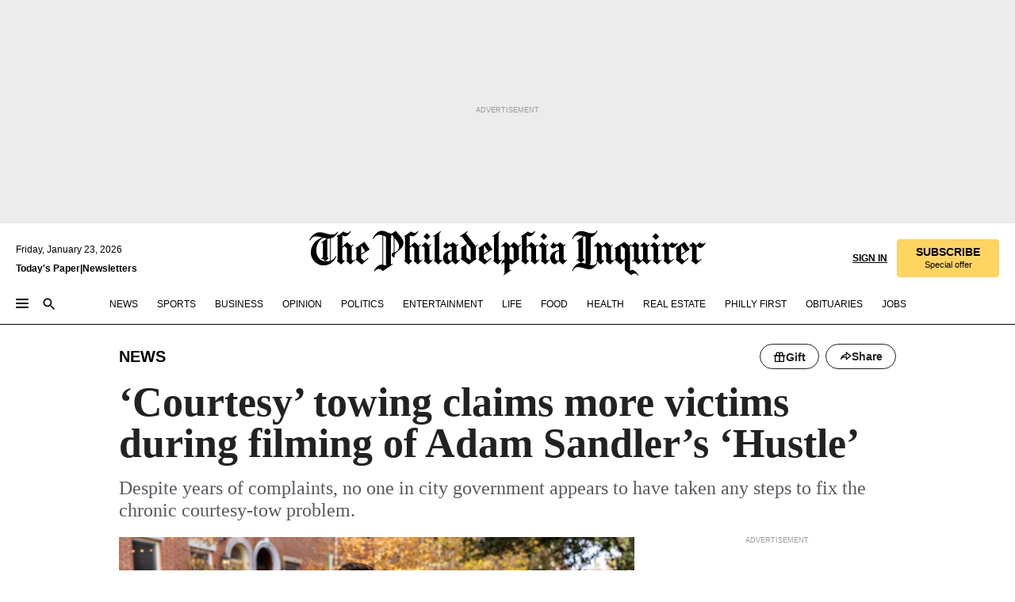

--- FILE ---
content_type: text/html; charset=utf-8
request_url: https://www.inquirer.com/news/philadelphia-courtesy-tow-adam-sandler-hustle-police-ppa-20211118.html
body_size: 65835
content:
<!DOCTYPE html><html lang="en"><head><link rel="preload" as="image" href="https://www.inquirer.com/resizer/v2/LBWTAMHPY5E7LGS7Z6I5HPJIYE.jpg?auth=b6ca1d7ddfe72cc09ab19d50202d1d21abb6a055b524dcbb3a9db6e1a9727a8d&amp;width=760&amp;height=507&amp;smart=true" imageSrcSet="https://www.inquirer.com/resizer/v2/LBWTAMHPY5E7LGS7Z6I5HPJIYE.jpg?auth=b6ca1d7ddfe72cc09ab19d50202d1d21abb6a055b524dcbb3a9db6e1a9727a8d&amp;width=800&amp;height=533&amp;smart=true 800w,https://www.inquirer.com/resizer/v2/LBWTAMHPY5E7LGS7Z6I5HPJIYE.jpg?auth=b6ca1d7ddfe72cc09ab19d50202d1d21abb6a055b524dcbb3a9db6e1a9727a8d&amp;width=700&amp;height=467&amp;smart=true 700w,https://www.inquirer.com/resizer/v2/LBWTAMHPY5E7LGS7Z6I5HPJIYE.jpg?auth=b6ca1d7ddfe72cc09ab19d50202d1d21abb6a055b524dcbb3a9db6e1a9727a8d&amp;width=600&amp;height=400&amp;smart=true 600w,https://www.inquirer.com/resizer/v2/LBWTAMHPY5E7LGS7Z6I5HPJIYE.jpg?auth=b6ca1d7ddfe72cc09ab19d50202d1d21abb6a055b524dcbb3a9db6e1a9727a8d&amp;width=500&amp;height=333&amp;smart=true 500w,https://www.inquirer.com/resizer/v2/LBWTAMHPY5E7LGS7Z6I5HPJIYE.jpg?auth=b6ca1d7ddfe72cc09ab19d50202d1d21abb6a055b524dcbb3a9db6e1a9727a8d&amp;width=400&amp;height=267&amp;smart=true 400w" imageSizes="(min-width: 1040px) 650px, calc(100vw - 16px)"/><link rel="preconnect" href="https://media.inquirer.com/"/><link rel="dns-prefetch" href="https://media.inquirer.com"/><link rel="preconnect" href="https://p543.inquirer.com/"/><link rel="dns-prefetch" href="https://p543.inquirer.com"/><link rel="stylesheet" type="text/css" href="https://htlbid.com/v3/inquirer-web.com/htlbid.css"/><script async="" src="https://htlbid.com/v3/inquirer-web.com/htlbid.js"></script><link rel="stylesheet" href="/pf/resources/dist/inquirer-light/css/style.css?d=1141"/><title>‘Courtesy’ towing claims more victims during filming of Adam Sandler’s ‘Hustle’</title><link rel="apple-touch-icon-precomposed" sizes="57x57" href="https://media.inquirer.com/designimages/apple-touch-icon-57x57-precomposed.png"/><link rel="apple-touch-icon-precomposed" sizes="76x76" href="https://media.inquirer.com/designimages/apple-touch-icon-76x76-precomposed.png"/><link rel="apple-touch-icon-precomposed" sizes="120x120" href="https://media.inquirer.com/designimages/apple-touch-icon-60x60-precomposed@2x.png"/><link rel="apple-touch-icon-precomposed" sizes="152x152" href="https://media.inquirer.com/designimages/apple-touch-icon-76x76-precomposed@2x.png"/><link rel="apple-touch-icon-precomposed" sizes="180x180" href="https://media.inquirer.com/designimages/apple-touch-icon-60x60-precomposed@3x.png"/><link rel="icon" sizes="16x16" href="https://media.inquirer.com/designimages/apple-touch-icon-16x16-precomposed.png"/><link rel="icon" sizes="192x192" href="https://media.inquirer.com/designimages/touch-icon-192x192.png"/><link rel="apple-touch-icon-precomposed" href="https://media.inquirer.com/designimages/apple-touch-icon-precomposed.png"/><link rel="apple-touch-icon" href="https://media.inquirer.com/designimages/apple-touch-icon.png"/><meta name="robots" content="index, follow"/><meta name="googlebot-news" content="index"/><meta name="googlebot" content="index"/><meta name="copyright" content="(c) 2026 The Philadelphia Inquirer, LLC"/><meta name="distribution" content="global"/><meta name="rating" content="general"/><meta name="application-name" content="The Philadelphia Inquirer, LLC"/><meta property="og:site_name" content="Inquirer.com"/><meta name="viewport" content="width=device-width,minimum-scale=1,initial-scale=1,maximum-scale=1"/><meta name="arc_environment" content="fusion"/><meta property="fb:pages" content="6130721655"/><meta name="twitter:site" content="@PhillyInquirer"/><meta name="twitter:creator" content="@PhillyInquirer"/><meta property="og:locale" content="en_US"/><meta name="twitter:card" content="summary_large_image"/><script data-schema="Organization" type="application/ld+json">
        {
          "name": "The Philadelphia Inquirer, LLC",
          "url": "https://www.inquirer.com",
          "logo": "https://www.inquirer.com/pb/resources/dist/images/inquirer-logo-official-v2.svg",
          "sameAs": [
            "https://www.facebook.com/philadelphiainquirer/",
            "https://twitter.com/PhillyInquirer"
          ],
          "@type": "NewsMediaOrganization",
          "@context": "http://schema.org"
        }
      </script><script>
            var pmnAdmin = {};
            var PMNdataLayer = [{
              analytics: {}
            }];
          </script><link rel="canonical" href="https://www.inquirer.com/news/philadelphia-courtesy-tow-adam-sandler-hustle-police-ppa-20211118.html"/><meta property="og:title" content="‘Courtesy’ towing claims more victims during filming of Adam Sandler’s ‘Hustle’"/><meta property="og:description" content="Despite years of complaints, no one in city government appears to have taken any steps to fix the chronic courtesy-tow problem."/><meta property="og:image" content="https://www.inquirer.com/resizer/v2/LBWTAMHPY5E7LGS7Z6I5HPJIYE.jpg?auth=b6ca1d7ddfe72cc09ab19d50202d1d21abb6a055b524dcbb3a9db6e1a9727a8d&amp;width=760&amp;height=507&amp;smart=true"/><meta property="og:image:width" content="2399"/><meta property="og:image:height" content="1600"/><meta name="twitter:title" content="‘Courtesy’ towing claims more victims during filming of Adam Sandler’s ‘Hustle’"/><meta name="twitter:description" content="Despite years of complaints, no one in city government appears to have taken any steps to fix the chronic courtesy-tow problem."/><meta name="twitter:image" content="https://www.inquirer.com/resizer/v2/LBWTAMHPY5E7LGS7Z6I5HPJIYE.jpg?auth=b6ca1d7ddfe72cc09ab19d50202d1d21abb6a055b524dcbb3a9db6e1a9727a8d&amp;width=760&amp;height=507&amp;smart=true"/><meta name="cXenseParse:title" content="‘Courtesy’ towing claims more victims during filming of Adam Sandler’s ‘Hustle’"/><meta property="article:section" content="News, news, news"/><meta name="author" content="William Bender"/><meta itemProp="description" name="description" content="Despite years of complaints, no one in city government appears to have taken any steps to fix the chronic courtesy-tow problem."/><meta name="og:url" content="https://www.inquirer.com/news/philadelphia-courtesy-tow-adam-sandler-hustle-police-ppa-20211118.html"/><meta property="article:modified_time" content="2021-11-18T08:37:40-05:00"/><meta name="date" content="2021-11-18T10:00:00Z"/><meta name="article_id" content="IMNC6GV3ZJBWLGXRJNNFGTC7HY"/><meta property="og:type" content="article"/><meta property="article:opinion" content="false"/><meta property="vf:unique_id" content="IMNC6GV3ZJBWLGXRJNNFGTC7HY"/><meta name="sailthru.tags" content="news,premium"/><meta name="sailthru.author" content="William Bender"/><meta name="sailthru.date" content="2021-11-18T13:37:40.083Z"/><meta name="sailthru.title" content="‘Courtesy’ towing claims more victims during filming of Adam Sandler’s ‘Hustle’"/><meta name="sailthru.description" content="Despite years of complaints, no one in city government appears to have taken any steps to fix the chronic courtesy-tow problem."/><meta name="sailthru.image.full" content="https://www.inquirer.com/resizer/v2/LBWTAMHPY5E7LGS7Z6I5HPJIYE.jpg?auth=b6ca1d7ddfe72cc09ab19d50202d1d21abb6a055b524dcbb3a9db6e1a9727a8d&amp;width=760&amp;height=507&amp;smart=true"/><meta name="sailthru.image.thumb" content="https://www.inquirer.com/resizer/v2/LBWTAMHPY5E7LGS7Z6I5HPJIYE.jpg?auth=b6ca1d7ddfe72cc09ab19d50202d1d21abb6a055b524dcbb3a9db6e1a9727a8d&amp;width=760&amp;height=507&amp;smart=true"/><meta name="keywords" content="philadelphia-courtesy-tow-adam-sandler-hustle-police-PPA"/><meta name="news_keywords" content="philadelphia-courtesy-tow-adam-sandler-hustle-police-PPA"/><meta name="article-subtype" content="subtype-regular"/><script data-schema="NewsArticle" type="application/ld+json">
    {
      "@context": "http://schema.org",
      "@type": "NewsArticle",
      "mainEntityOfPage": {
        "@type": "WebPage",
        "@id": "https://www.inquirer.com/news/philadelphia-courtesy-tow-adam-sandler-hustle-police-ppa-20211118.html"
      },
      "headline": "‘Courtesy’ towing claims more victims during filming of Adam Sandler’s ‘Hustle’",
      "thumbnailUrl": "https://www.inquirer.com/resizer/v2/LBWTAMHPY5E7LGS7Z6I5HPJIYE.jpg?auth=b6ca1d7ddfe72cc09ab19d50202d1d21abb6a055b524dcbb3a9db6e1a9727a8d&width=760&height=507&smart=true",
      "articleSection": "news",
      "image": {
        "@type": "ImageObject",
        "url": "https://www.inquirer.com/resizer/v2/LBWTAMHPY5E7LGS7Z6I5HPJIYE.jpg?auth=b6ca1d7ddfe72cc09ab19d50202d1d21abb6a055b524dcbb3a9db6e1a9727a8d&width=760&height=507&smart=true",
        "height": 1600,
        "width": 2399
      },
      "datePublished": "2021-11-18T05:00:00-05:00",
      "dateModified": "2021-11-18T05:00:00-05:00",
      "author": [{"@type":"Person","name":"William Bender","url":"https://www.inquirer.com/author/bender_william/"}],
      "isAccessibleForFree": false,
      "hasPart": {
        "@type": "WebPageElement",
        "isAccessibleForFree": false,
        "cssSelector" : ".article-body-paywall"
      },
      "isPartOf": {
        "@type": ["CreativeWork", "Product"],
        "name": "Staff",
        "productID": "inquirer.com:basic"
      },
      "publisher": {
        "@type": "NewsMediaOrganization",
        "name": "The Philadelphia Inquirer",
        "logo": {
          "@type": "ImageObject",
          "url": "https://media.inquirer.com/designimages/inquirer-logo-amp.png",
          "width": 600,
          "height": 60
        }
      },
      "description": "Despite years of complaints, no one in city government appears to have taken any steps to fix the chronic courtesy-tow problem.",
      "keywords": [
        "articleID/IMNC6GV3ZJBWLGXRJNNFGTC7HY",
        "Type/Article",
        "target/News/news/news",
        "NavLink/news"
      ],
      "identifier": {
        "@type": "PropertyValue",
        "propertyID": "articleID",
        "value": "IMNC6GV3ZJBWLGXRJNNFGTC7HY"
      }
    }
    </script><script src="https://cdn.cookielaw.org/scripttemplates/otSDKStub.js" data-domain-script="c6dea5ec-f3a5-432d-8d99-556d91c9726b" type="text/javascript" charset="UTF-8" data-dLayer-name="PMNdataLayer"></script><script src="https://cdn.speedcurve.com/js/lux.js?id=283407416" defer="" crossorigin="anonymous"></script><script type="application/javascript" id="polyfill-script">if(!Array.prototype.includes||!(window.Object && window.Object.assign)||!window.Promise||!window.Symbol||!window.fetch){document.write('<script type="application/javascript" src="/pf/dist/engine/polyfill.js?d=1141&mxId=00000000" defer=""><\/script>')}</script><script id="fusion-engine-react-script" type="application/javascript" src="/pf/dist/engine/react.js?d=1141&amp;mxId=00000000" defer=""></script><script id="fusion-engine-combinations-script" type="application/javascript" src="/pf/dist/components/combinations/light.js?d=1141&amp;mxId=00000000" defer=""></script>
<script>(window.BOOMR_mq=window.BOOMR_mq||[]).push(["addVar",{"rua.upush":"false","rua.cpush":"false","rua.upre":"false","rua.cpre":"false","rua.uprl":"false","rua.cprl":"false","rua.cprf":"false","rua.trans":"","rua.cook":"false","rua.ims":"false","rua.ufprl":"false","rua.cfprl":"false","rua.isuxp":"false","rua.texp":"norulematch","rua.ceh":"false","rua.ueh":"false","rua.ieh.st":"0"}]);</script>
                              <script>!function(e){var n="https://s.go-mpulse.net/boomerang/";if("False"=="True")e.BOOMR_config=e.BOOMR_config||{},e.BOOMR_config.PageParams=e.BOOMR_config.PageParams||{},e.BOOMR_config.PageParams.pci=!0,n="https://s2.go-mpulse.net/boomerang/";if(window.BOOMR_API_key="PPACB-T4Q7H-SPCW8-FS2AT-3JVSH",function(){function e(){if(!o){var e=document.createElement("script");e.id="boomr-scr-as",e.src=window.BOOMR.url,e.async=!0,i.parentNode.appendChild(e),o=!0}}function t(e){o=!0;var n,t,a,r,d=document,O=window;if(window.BOOMR.snippetMethod=e?"if":"i",t=function(e,n){var t=d.createElement("script");t.id=n||"boomr-if-as",t.src=window.BOOMR.url,BOOMR_lstart=(new Date).getTime(),e=e||d.body,e.appendChild(t)},!window.addEventListener&&window.attachEvent&&navigator.userAgent.match(/MSIE [67]\./))return window.BOOMR.snippetMethod="s",void t(i.parentNode,"boomr-async");a=document.createElement("IFRAME"),a.src="about:blank",a.title="",a.role="presentation",a.loading="eager",r=(a.frameElement||a).style,r.width=0,r.height=0,r.border=0,r.display="none",i.parentNode.appendChild(a);try{O=a.contentWindow,d=O.document.open()}catch(_){n=document.domain,a.src="javascript:var d=document.open();d.domain='"+n+"';void(0);",O=a.contentWindow,d=O.document.open()}if(n)d._boomrl=function(){this.domain=n,t()},d.write("<bo"+"dy onload='document._boomrl();'>");else if(O._boomrl=function(){t()},O.addEventListener)O.addEventListener("load",O._boomrl,!1);else if(O.attachEvent)O.attachEvent("onload",O._boomrl);d.close()}function a(e){window.BOOMR_onload=e&&e.timeStamp||(new Date).getTime()}if(!window.BOOMR||!window.BOOMR.version&&!window.BOOMR.snippetExecuted){window.BOOMR=window.BOOMR||{},window.BOOMR.snippetStart=(new Date).getTime(),window.BOOMR.snippetExecuted=!0,window.BOOMR.snippetVersion=12,window.BOOMR.url=n+"PPACB-T4Q7H-SPCW8-FS2AT-3JVSH";var i=document.currentScript||document.getElementsByTagName("script")[0],o=!1,r=document.createElement("link");if(r.relList&&"function"==typeof r.relList.supports&&r.relList.supports("preload")&&"as"in r)window.BOOMR.snippetMethod="p",r.href=window.BOOMR.url,r.rel="preload",r.as="script",r.addEventListener("load",e),r.addEventListener("error",function(){t(!0)}),setTimeout(function(){if(!o)t(!0)},3e3),BOOMR_lstart=(new Date).getTime(),i.parentNode.appendChild(r);else t(!1);if(window.addEventListener)window.addEventListener("load",a,!1);else if(window.attachEvent)window.attachEvent("onload",a)}}(),"".length>0)if(e&&"performance"in e&&e.performance&&"function"==typeof e.performance.setResourceTimingBufferSize)e.performance.setResourceTimingBufferSize();!function(){if(BOOMR=e.BOOMR||{},BOOMR.plugins=BOOMR.plugins||{},!BOOMR.plugins.AK){var n=""=="true"?1:0,t="",a="aofu4raxzcoio2ltwnyq-f-146f62351-clientnsv4-s.akamaihd.net",i="false"=="true"?2:1,o={"ak.v":"39","ak.cp":"689028","ak.ai":parseInt("653835",10),"ak.ol":"0","ak.cr":8,"ak.ipv":4,"ak.proto":"h2","ak.rid":"2ce74f8f","ak.r":44268,"ak.a2":n,"ak.m":"dscr","ak.n":"ff","ak.bpcip":"3.139.78.0","ak.cport":47256,"ak.gh":"23.192.164.143","ak.quicv":"","ak.tlsv":"tls1.3","ak.0rtt":"","ak.0rtt.ed":"","ak.csrc":"-","ak.acc":"","ak.t":"1769190257","ak.ak":"hOBiQwZUYzCg5VSAfCLimQ==2t031OcsAyaEaM9osF5eqneFTFxoW1S3yywQgjCu/+pk+5+Aaa6+459Joh7MlmhVBTh3XQlh0xuSsd/qSgWFljEfqfmXVMA6TjCw+7z5HOiY9Co6ArSu8bhpOT/AALnVP144+BTZ8on5ja/ye//k/JTwgl3Q09TQHrM8Z4H7eNy9K8BiuR37NRNjg3V7W6SgvkN2NAlr+DmMg56ygP9OicckxyR431af/MDdXx149S32Y8Z8ojMGo4Ws+lRJ04CiDDPxJlJY9o/3uG+3vJFVMXoq4Br6G4MxRsSuwD80GEQ1O1iNtMtCCfQbejOYJMCCSludHtvRNEa4Ly6r7VLa70eIrH6ZZ0SA47ChT31Lqfb/rAVANk4GAtKV8pNJjUEsk0NFHdTYc9LpjC7n+TS1kqLiZLpx1HpAql30BX8Z9J8=","ak.pv":"123","ak.dpoabenc":"","ak.tf":i};if(""!==t)o["ak.ruds"]=t;var r={i:!1,av:function(n){var t="http.initiator";if(n&&(!n[t]||"spa_hard"===n[t]))o["ak.feo"]=void 0!==e.aFeoApplied?1:0,BOOMR.addVar(o)},rv:function(){var e=["ak.bpcip","ak.cport","ak.cr","ak.csrc","ak.gh","ak.ipv","ak.m","ak.n","ak.ol","ak.proto","ak.quicv","ak.tlsv","ak.0rtt","ak.0rtt.ed","ak.r","ak.acc","ak.t","ak.tf"];BOOMR.removeVar(e)}};BOOMR.plugins.AK={akVars:o,akDNSPreFetchDomain:a,init:function(){if(!r.i){var e=BOOMR.subscribe;e("before_beacon",r.av,null,null),e("onbeacon",r.rv,null,null),r.i=!0}return this},is_complete:function(){return!0}}}}()}(window);</script></head><body><div>
                <script type="text/javascript">
                  function OptanonWrapper() { }
                </script>
              </div><noscript>
          <iframe src="https://www.googletagmanager.com/ns.html?id=GTM-M4NMCHW"
          height="0" width="0" style="display:none;visibility:hidden"></iframe></noscript><div id="fusion-app" class=""><div class="article-body article-body-paywall type-body-text"><a class="sr-only focus:not-sr-only active:not-sr-only hover:not-sr-only" href="#article-body">Skip to content</a><header id="app-bar" class="app-bar header top-0 sticky z-[11]"><div data-ad-name="article/top_banner_masthead" class="text-center container-column
          bg-[#ececec] overflow-hidden py-4 flex-col justify-center items-center flex min-h-[50px] md:min-h-[90px] lg:min-h-[250px]"><div class="type-button absolute z-0"><div class="advertisement-text font-light xxs:leading-5 xs:leading-none text-[9px] text-[#999] tracking-normal uppercase justify-center flex flex-row mb-1">Advertisement</div></div><div class="container-row justify-center w-full z-1"><div class="arcad bg-none my-0 mx-auto min-h-0 min-w-0 ad-responsive text-center "><div class="htlad-web-top_banner_masthead" data-unit="phl.news/article/top_banner" data-targeting="{&quot;position&quot;:&quot;slider&quot;,&quot;position_type&quot;:&quot;slider_section&quot;}"></div></div></div></div><nav class="global-app-bar sticky top-0 border-solid z-[11] inset-x-0 border-b bg-white "><div class="h-[62px] flex flex-col max-w-[1240px] mx-auto px-5 justify-center relative lg:h-[127px] bg-white"><div class="static lg:relative"><div class="transition-all lg:w-[616px] left-0 flex flex-col
        overflow-hidden duration-200 absolute w-full top-16
        lg:left-8 shadow-md lg:top-[128px] h-0"><div class="flex flex-col bg-white space-y-3 p-3 shadow-md inq-dropdown-menu px-7 py-4 "><div class="relative"><input type="text" placeholder="Search" aria-required="false" aria-label="Search" id="search" class="font-grot10 border border-solid border-neutral-dark-gray focus:border-primary-blue active:border-primary-blue w-full px-6 py-3 text-4"/><div class="absolute top-1 right-1"><button class="cursor-pointer p-2 bg-transparent"><svg xmlns="http://www.w3.org/2000/svg" width="20" height="20" viewBox="0 0 24 24"><use href="#search-icon-circle"></use><use href="#search-icon-line"></use></svg></button></div></div></div></div></div><div class="flex flex-row flex-auto"><svg xmlns="http://www.w3.org/2000/svg" class="hidden"><defs><path d="M0 0h24v24H0z" fill="none" id="search-icon-circle"></path><path d="M15.5 14h-.79l-.28-.27C15.41 12.59 16 11.11 16 9.5 16 5.91 13.09 3 9.5 3S3 5.91 3 9.5 5.91 16 9.5 16c1.61 0 3.09-.59 4.23-1.57l.27.28v.79l5 4.99L20.49 19l-4.99-5zm-6 0C7.01 14 5 11.99 5 9.5S7.01 5 9.5 5 14 7.01 14 9.5 11.99 14 9.5 14z" id="search-icon-line"></path></defs></svg><div class="flex-1 flex items-center space-x-2 lg:hidden"><button type="button" role="button" aria-label="Full navigation" aria-haspopup="true" aria-expanded="false" class="flex flex-col h-3 w-4 p-0 rounded
      justify-center items-center group cursor-pointer bg-transparent"><div class="h-0.5 w-4 rounded-full transition ease
      transform duration-300 opacity-100 group-hover:opacity-50  bg-black"></div><div class="h-0.5 w-4 my-[3px] rounded-full
      transition ease transform duration-300 opacity-100 group-hover:opacity-50 bg-black"></div><div class="h-0.5 w-4 rounded-full transition
      ease transform duration-300 opacity-100 group-hover:opacity-50  bg-black"></div></button><button class="cursor-pointer p-2 mt-1 bg-transparent" aria-label="Search" aria-haspopup="true" aria-expanded="false"><svg xmlns="http://www.w3.org/2000/svg" width="20" height="20" viewBox="0 0 24 24"><use href="#search-icon-circle"></use><use href="#search-icon-line"></use></svg></button></div><div class="hidden flex-1 flex-col space-y-1 justify-center lg:flex lg:pt-3"><div class="flex flex-row items-center"><div aria-label="Friday, January 23, 2026" class="text-3 mb-1 mr-1">Friday, January 23, 2026</div></div><div class="flex gap-1 text-3 font-bold leading-3.5 "><a href="https://eedition.inquirer.com/" id="todayspaper" data-link-type="global-nav" aria-label="Print Copy of Today&#x27;s Paper" role="link" class="no-underline text-black">Today&#x27;s Paper</a>|<a class="no-underline text-black" href="https://www.inquirer.com/newsletters/" data-link-type="global-nav" aria-label="Newsletters" role="link">Newsletters</a></div></div><div class="flex-1 text-center justify-center items-center flex"><a data-link-type="global-nav" aria-label="The Philadelphia Inquirer - Go to homepage link" role="link" class="flex-1 relative w-[140px] sm:w-[325px] lg:w-[500px]" href="/"><div class="absolute left-0 right-0 h-full flex items-center text-black"><svg class="transition-all duration-500 w-[140px] mx-auto opacity-100 sm:opacity-0  w-[140px]" xmlns="http://www.w3.org/2000/svg" viewBox="0 0 1124.32 253.93" fill="currentColor"><path d="M290.15,136.89V155.6s13.26,11.37,18.47,14.68l19.9-16.58,3.32,3.79-36.95,32.68H293l-33.63-26.29v-2.13s4.5-1.18,4.5-2.61V104.67c0-1.66-5-3.55-5-3.55V99l47.37-34.11h2.84l28.18,40.74v1.89ZM292.29,86l-2.13,1.66v43.82l23-14.92Z"></path><path d="M589.13,190.19h-1.42l-23.45-18.95v-2.13s3.08-1.18,3.08-3.55V99.72s-9-8.76-14.92-12.08l-10.66,9V163s5.92,5.45,8.76,5.45a6.3,6.3,0,0,0,4-1.18l1.42,2.61L537.26,190.2h-1.42l-25.11-19.42v-2.13s4.74-1.89,4.74-3.55V93.81s-5.21-5.21-8.53-5.21c-1.89,0-3.55,1.42-5.68,3.32l-2.37-3.08L519.73,66.1h1.42s18.71,12.79,23,22l23.68-22h1.42L592.9,86.71,601.66,78l3.08,3.32L593.61,92.16V162.5s4.74,5.68,9,5.68c2.13,0,4.74-2.61,6.87-4.5l2.61,2.84Z"></path><path d="M770.86,168.34,747.5,190.19h-1.42l-23.45-20.84-8,7.34-3.32-3.55,10.66-9.47V94.51s-6.64-5.68-8.54-5.68-2.61,1.18-4.74,3.08l-2.13-3.08,22-22.74H730l21.32,18v2.37s-3.08,1.42-3.08,3.79V157s8.53,9.24,14,12.32l10.89-9.24V94s-8.05-5.92-9.71-5.92c-1.42,0-2.84,1.18-3.79,1.89l-1.9-2.84L777.8,66.09h1.42l20.61,17.29,6.63-5.92L809.78,81,799.36,91v69.87s7.82,7.34,10.66,7.34c1.9,0,5.45-3.79,7.58-5.68l2.61,2.84-24.16,24.87h-1.42Z"></path><path d="M853.83,190.19h-1.42l-24.63-18.95v-2.13s4.26-1.18,4.26-3.55V97.82s-6.4-6.63-11.84-10.18l-3.79,3.55-2.84-3.08,21.79-22.26h1.42l20.84,18.71,8.76-8.76,3.08,3.32L858.33,90v72.47s5,5.45,9.47,5.45c1.9,0,5-3.08,7.11-5l2.37,3.08ZM845.78,52.1h-2.13s-9.47-10.66-17.76-17.05V32.92a83.15,83.15,0,0,0,17.05-17.76h2.13s8.76,10.42,17.76,17.53v2.13A107.19,107.19,0,0,0,845.78,52.1Z"></path><path d="M940.52,97.58c-6.63,0-12.55-2.37-18.47-8.29H918.5v73s9,6.63,11.6,6.63c1.9,0,10.66-7.58,12.79-9.47l3.08,3.08-30.79,27.71h-1.42l-25.34-19.42v-2.13s3.79-1.89,3.79-3.55V94.75s-6.16-5.45-9-6.39c-1.9,0-3.08,1.42-5.21,3.32l-2.84-2.84L896.48,66.1h1.66l20.37,18,15.63-18h2.13s7.1,8.76,15.87,8.76c5.21,0,10.42-1.18,14.21-7.11l2.84,1.42C964.67,78.87,951.65,97.58,940.52,97.58Z"></path><path d="M986.94,136.89V155.6s13.26,11.37,18.47,14.68l19.89-16.58,3.32,3.79-36.95,32.68h-1.89L956.15,163.9v-2.13s4.5-1.18,4.5-2.61V104.69c0-1.66-5-3.55-5-3.55V99l47.37-34.11h2.84l28.19,40.74v1.89ZM989.07,86l-2.13,1.66v43.82l23-14.92Z"></path><path d="M1095.65,97.58c-6.63,0-12.55-2.37-18.47-8.29h-3.55v73s9,6.63,11.6,6.63c1.9,0,10.66-7.58,12.79-9.47l3.08,3.08-30.79,27.71h-1.42l-25.34-19.42v-2.13s3.79-1.89,3.79-3.55V94.75s-6.16-5.45-9-6.39c-1.9,0-3.08,1.42-5.21,3.32l-2.84-2.84,21.32-22.74h1.66l20.37,18,15.63-18h2.13s7.1,8.76,15.87,8.76c5.21,0,10.42-1.18,14.21-7.11l2.84,1.42C1119.8,78.87,1106.78,97.58,1095.65,97.58Z"></path><path d="M185,26.52V90.23l.24.24,25.82-24.4h1.42l23.68,20.61,8.76-8.76L248,80.76,236.87,92.13v70.34s4.74,5.68,9,5.68c2.37,0,5.68-3.55,7.82-5.68l2.84,2.84-25.11,24.87H230l-22.5-18.71v-2.13s3.08-1.18,3.08-3.55V100s-7.82-8-14.21-12.08L185,97.82v63.71c.47,1.18,5,7.11,12.79,7.11l.47,2.61L179.55,190.2h-1.42l-23.92-18.95v-2.13s4.5-1.89,4.5-3.55V37.67c0-2.84-5.21-3.55-5.21-3.55V31.51c18.71-10.42,37.66-25.58,37.66-25.58h1.66s21.37,19.86,36.47-2.84L233.08,5C206.8,50.67,185,26.52,185,26.52Z"></path><path d="M699.79,227.44l-.26-137.62,10.7-10.44-3.06-3.31-10.69,9.67-28-20.62h-1.53l-52.7,34.37V101a17.82,17.82,0,0,1,4.85,2.36,2.34,2.34,0,0,1,.71.94s0,.05,0,.51v53.74a1.29,1.29,0,0,1-.37,1s-.92,1.22-4.72,2.22v1.53l32.08,27h1.53l22.4-25.46h.51l.26,2.68-.35,55.86,35.23,27.5h1.78s19.3-22.64,36.67,3.06l3-2S723,205.59,699.79,227.44Zm-28.52-69.75-9.42,9.67c-3.29-1.53-13.75-12-13.75-12V86.49l1-.76c4.43,2.37,22.15,17.06,22.15,17.06v54.9Z"></path><path d="M120.33,169.06V44.42C147,38.2,160.78,8.79,160.78,8.79l-4-2.16a27,27,0,0,1-7.5,9.79c-10.35,8-20.07,7.47-36,5a98.05,98.05,0,0,1-11.6-2.69c-5.19-1.4-8.12-2.28-8.12-2.28-17.1-5-24.74-5.63-24.74-5.63-8.67-1-13.82-1-16.8-.63a35.24,35.24,0,0,0-3.82.63c-12.87,3-22.62,10-30,17A76,76,0,0,0,0,54.82l3.77,2A59.7,59.7,0,0,1,7.06,51a44.79,44.79,0,0,1,9.18-10.64,29.7,29.7,0,0,1,8.1-4.87,24.9,24.9,0,0,1,8-1.94c6.88-.63,18,.67,27,2.3,8.15,1.48,14.56,3.27,14.56,3.27C-9.31,70.84,10.7,141.8,10.7,141.8a73.15,73.15,0,0,0,31.5,43.58A69.91,69.91,0,0,0,57,192.54,68.51,68.51,0,0,0,72.56,196a78.56,78.56,0,0,0,16-.19A70.54,70.54,0,0,0,107.82,191a64.8,64.8,0,0,0,9.8-5,84.07,84.07,0,0,0,21.5-19.26,131.28,131.28,0,0,0,13.48-20.66L148.71,144C137,164.43,120.33,169.06,120.33,169.06ZM66.07,158.41l2.8,3,4-2.93L90,173.05a55.29,55.29,0,0,1-13.66-2.2,42.32,42.32,0,0,1-7.63-3,48.84,48.84,0,0,1-12.3-9.1,61.29,61.29,0,0,1-6.08-7.28,55.19,55.19,0,0,1-5.91-10.69,61.74,61.74,0,0,1-3-8.85,72.08,72.08,0,0,1-1.64-8.25,85.79,85.79,0,0,1-.77-12.64s0-4.37.52-9.47a80.83,80.83,0,0,1,1.68-10.51,79.34,79.34,0,0,1,4.58-14.3,76.39,76.39,0,0,1,9.63-16.32A71.79,71.79,0,0,1,79.79,40.74s9.52,2.31,18.06,4L66,68.6l2.79,3,5.63-4.22a2.44,2.44,0,0,1,.33.47,7.82,7.82,0,0,1,.74,1.85s.08.31.19.77a32.74,32.74,0,0,1,.59,3.69c.1,1.07.25,2.53.33,4,.06,1.23.06.82.15,3.73,0,.46.07,1.71.07,3.38,0,3,0,7.23-.08,10.85,0,3.85,0,4,0,4l0,18-.08,29.51v2.83l-10.65,8M102.81,45.7a44.78,44.78,0,0,0,13.53-.48V170.36a58.59,58.59,0,0,1-11.61,2.24c-2.23.28-7.26.48-7.26.48-2.57.18-7.44,0-7.44,0l18.24-16.55a18.12,18.12,0,0,1-6.72-8,11.19,11.19,0,0,1-.4-1.25,10.37,10.37,0,0,1-.26-1.67c0-.54,0-1.05,0-1.44v-.72l0-7.22,0-89"></path><path d="M517.57,180.94,514,178.78a26.53,26.53,0,0,1-6.64,9.79c-9.16,8-17.76,7.47-31.84,5-.69-.12-1.33-.25-2-.39.58-.9,1.15-1.9,1.72-3A35.91,35.91,0,0,0,479,177.89c.45-4.77.54-8.8.54-8.8l.88-32.3.24-39.63V38l1.08-.24c23.61-6.22,35.8-35.63,35.8-35.63L514,0a26.53,26.53,0,0,1-6.64,9.79c-9.16,8-17.76,7.47-31.84,5a78.31,78.31,0,0,1-10.26-2.69c-4.59-1.4-7.19-2.28-7.19-2.28-15.13-5-21.89-5.63-21.89-5.63-7.67-1-12.23-1-14.86-.63a28,28,0,0,0-3.38.63c-11.39,3-20,10-26.51,17a77.9,77.9,0,0,0-16.15,27l3.34,2a62.21,62.21,0,0,1,2.91-5.89,43.31,43.31,0,0,1,8.13-10.64,25.53,25.53,0,0,1,7.17-4.87,20,20,0,0,1,7.1-1.94c6.09-.63,15.9.67,23.85,2.3,4.26.87,8,1.85,10.3,2.51L400.85,59.38,404,62.67l4.79-3.49s3.06,1.31,2.81,27.13l-.1,72.87-1.17.8-9.47,6.9,3.13,3.3,4-2.92,17.51,14.86h0a28.34,28.34,0,0,0-4.1.22A28,28,0,0,0,418,183c-11.39,3-20,10-26.51,17a77.9,77.9,0,0,0-16.15,27l3.34,2a62.21,62.21,0,0,1,2.91-5.89,43.31,43.31,0,0,1,8.13-10.64,25.53,25.53,0,0,1,7.17-4.87,20,20,0,0,1,7.1-1.94c6.09-.63,15.9.67,23.85,2.3,7.21,1.48,12.88,3.27,12.88,3.27,19.31,5.72,30.36,10.41,47,3.24C507,206.12,517.57,180.94,517.57,180.94Zm-92.07,1.14L446.45,165l-4.78-4.31a14.69,14.69,0,0,1-4.21-9.94V37.58l5.69-4.37,2.76.87s2.52.69,6,1.6V170c.13,9.19-.67,14.19-1.14,16.33-10-2.91-14.59-3.36-14.59-3.36a91.37,91.37,0,0,0-10.47-.85Z"></path></svg></div><div class="absolute left-0 right-0 h-full flex items-center text-black"><svg class="transition-all duration-500 sm:w-[325px] mx-auto opacity-0 sm:opacity-100  lg:w-[500px]" xmlns="http://www.w3.org/2000/svg" viewBox="0 0 1249.3 142.76" fill="currentColor"><g><g><path d="M550.35,77V87.48s7.49,6.44,10.34,8.24l11.23-9.29,2,2.1L553.05,107h-1L533,92.12V90.93s2.55-.6,2.55-1.5V58.87c0-1-2.7-2.1-2.7-2.1v-1.2L559.49,36.4H561l15.87,22.92v1Zm1.2-28.77-1.2,1.05V73.85l12.88-8.39ZM594.39,107h-.9L579.86,96.32v-1.2s2.25-.75,2.25-2.1V18.13L582,18l-4.5,2.24-.89-2.09c9.43-5.7,23.66-16,23.66-16l1.35,1.79s-4.79,3.45-4.79,7V91.23s3.29,2.84,5.09,2.84c1,0,2.4-1.2,3.6-2.24l1.64,1.79Zm150,0h-.9L729.66,96.32v-1.2s2.39-.75,2.39-2.1V55a43.15,43.15,0,0,0-6.74-5.7l-2.09,1.95-1.5-1.8L733.85,37h.9l11.68,10.49,5-5,1.64,2-6.14,6.14V91.38s2.7,3,5.25,3c1,0,2.84-1.65,4-2.69l1.35,1.64Zm-4.5-77.74h-1.2a95.73,95.73,0,0,0-10-9.59v-1.2a45.23,45.23,0,0,0,9.58-10h1.2a74,74,0,0,0,10,9.89v1.19a60.87,60.87,0,0,0-9.59,9.74M948.21,107h-.75L934.28,96.32v-1.2s1.65-.75,1.65-2.1V56s-5.1-4.94-8.39-6.74l-6,4.95V91.68s3.29,3,4.94,3a4,4,0,0,0,2.25-.6l.74,1.35L919,107h-.75L904.17,96v-1.2s2.55-1,2.55-1.95V52.73s-2.85-3-4.8-3c-1,0-1.95.9-3.14,2l-1.35-1.8,11.68-12.73h.9s10.49,7.19,12.88,12.28l13.34-12.28H937l13.34,11.53,4.94-4.94,1.8,1.95-6.29,6.14V91.38s2.69,3.14,5.09,3.14c1.2,0,2.7-1.5,3.89-2.55l1.35,1.65Zm102.16-12.28-13,12.28h-.9l-13.18-11.68-4.5,4L1017,97.37l6-5.4V53s-3.75-3.15-4.8-3.15-1.49.75-2.69,1.8l-1.2-1.8,12.43-12.73h.75l12,10v1.34s-1.79.9-1.79,2.1v37.6s4.79,5.24,7.94,7l6.14-5.24V52.88s-4.5-3.45-5.54-3.45c-.75,0-1.5.75-2.1,1.2L1043,49l11.38-11.83h.75l11.54,9.74,3.74-3.45,2,2.1-5.84,5.54v39.4s4.34,4,6,4c1,0,3-2.1,4.19-3.14l1.5,1.49L1064.6,107h-.75ZM1097.11,107h-.75l-13.93-10.63v-1.2s2.39-.75,2.39-2.1V55a47.17,47.17,0,0,0-6.59-5.7l-2.1,1.95-1.64-1.8L1086.77,37h.75l11.68,10.49,5-5,1.79,2-6.29,6.14V91.38s2.85,3,5.4,3c1,0,2.69-1.65,3.89-2.69l1.35,1.64Zm-4.5-77.74h-1.2a95.73,95.73,0,0,0-10-9.59v-1.2a45.23,45.23,0,0,0,9.58-10h1.2a74,74,0,0,0,10,9.89v1.19a68.72,68.72,0,0,0-9.59,9.74m53.33,25.62a14.29,14.29,0,0,1-10.49-4.65h-1.94V91.23S1138.6,95,1140,95c1.2,0,6.14-4.34,7.34-5.39l1.65,1.8L1131.56,107h-.75L1116.58,96v-1.2s2.1-1,2.1-1.95V53.18s-3.45-3-5.1-3.6c-1,0-1.64.9-2.84,2l-1.65-1.65,12-12.73h.9l11.54,10,8.83-10h1.2s3.9,4.94,8.84,4.94c3,0,5.84-.75,8.09-4l1.5.75c-2.55,5.54-9.89,16-16,16M1172,77V87.48s7.49,6.44,10.34,8.24l11.24-9.29,1.79,2.1L1174.7,107h-1l-19-14.83V90.93s2.54-.6,2.54-1.5V58.87c0-1-2.69-2.1-2.69-2.1v-1.2L1181,36.4h1.65l15.88,22.92v1Zm1.2-28.77-1.2,1.05V73.85l12.89-8.39Zm59.92,6.6c-3.74,0-7-1.35-10.33-4.65h-2.1V91.23s5.09,3.74,6.59,3.74c1,0,6-4.34,7.19-5.39l1.8,1.8L1218.89,107h-.75L1203.91,96v-1.2s2.1-1,2.1-1.95V53.18s-3.45-3-5.09-3.6c-1.05,0-1.8.9-3,2l-1.5-1.65,12-12.73h.9l11.39,10,8.84-10h1.19s4,4.94,9,4.94c2.85,0,5.84-.75,7.94-4l1.65.75c-2.55,5.54-9.89,16-16.18,16m-573-2.55V86.73c0,1,2.7,1.8,2.7,1.8v1L638.28,107.1h-.75a29.51,29.51,0,0,0-6.44-3l-.15.15V126l.15.15,4.35-2.1,1,1.65c-13.18,8.69-23.51,16-23.51,16l-.9-1.35s3.14-2.7,3.14-5.09V101.41c-3.44.3-6.74.75-8.54,6.14l-1.34-.3c0-7.34,3.14-13.33,9.88-16.17V53.33s-3.44-3.75-5.54-3.75c-1.35,0-3.3,2.25-4.49,3.45l-1.5-1.5,14.08-15h.9s11.53,7.79,13.48,13.33L644.57,36.7h.75L659.7,49.43,664.94,44l1.65,1.8Zm-15.88,4.79s-5.39-5.09-8.83-7l-4.35,4.35v35.5c4.49,1.35,7.64,2,13,6.59l.15-.15Zm40.9-42.24s12.28,13.63,27-12.13L710,1.65c-8.54,12.73-20.52,1.65-20.52,1.65h-.9a178.85,178.85,0,0,1-21.12,14.38v1.49s2.85.3,2.85,1.95V93c0,1-2.55,2.1-2.55,2.1v1.2L681.27,107H682l10.64-10.63-.3-1.5a8.46,8.46,0,0,1-7.19-4V55l6.44-5.55a54.19,54.19,0,0,1,7.94,6.74v37c0,1.35-1.8,2.1-1.8,2.1v1.2L710.48,107h.75l14.08-14.08-1.5-1.49c-1.19,1.19-3.14,3.14-4.49,3.14-2.4,0-4.94-3.14-4.94-3.14V51.83l6.14-6.44-1.65-1.65-4.94,4.94L700.6,37.15h-.75L685.32,50.78l-.15-.15Zm325.35,113.1c13-12.29,27,13.78,27,13.78l-1.65,1c-9.74-14.38-20.67-1.65-20.67-1.65h-1l-19.77-15.58.15-31.31-.15-1.5h-.15L981.46,107h-.75L962.59,91.83v-.9a6.78,6.78,0,0,0,2.7-1.2.53.53,0,0,0,.15-.6V58.57c0-.3-.45-.45-.45-.45a8.56,8.56,0,0,0-2.7-1.35v-.9L992,36.55h.9l15.73,11.68,6-5.54,1.8,2-6,5.84ZM994.35,88.68V57.82s-9.89-8.39-12.44-9.59l-.6.3v38.8s6,5.84,7.79,6.74Zm-204-51.53c-15.28,15.43-20.07,0-20.07,0h-1.2l-8.84,12.73v.6c1.35,2.55,3.75,6.14,9.29,6.14,4.5,0,8.24-5.84,10.79-8.39l6.59,5.1v9.14c-14.53,1-27.71,9.28-27.71,24.41,0,10.49,6.59,17.53,15,20.07h1l11.54-10.48h.15L798.41,107h.75l13.63-13.18L811.45,92c-1.2,1-2.7,2.4-3.9,2.4-2.55,0-5.84-4-5.84-4V50.48l6-5.84-1.65-1.8-4.34,3.9-10.49-9.59Zm-3.44,28V93.32s-1.5,1.8-5.09,1.8c-4.35,0-7.79-5.84-7.79-14.53s4.34-13.78,12.88-15.43m41-38.2,2,1.2C832.42,21.57,837.81,15,847,15a62.32,62.32,0,0,1,16.32,2.85l-21,15.42,1.8,2,2.7-2c.15,0,1.5,1.2,1.5,15.28v40.9l-6,4.34,1.8,2,2.25-1.65,9.73,8.24c-13.48,0-24.11,13.93-28.16,25.32l2,1.19c2.7-6.74,7.34-13.33,16.63-13.33,12.28,0,26.36,7.19,36.1,7.19,11.53,0,21.27-11.23,25.31-21l-1.94-1.2a14.29,14.29,0,0,1-13.63,9.29,45.9,45.9,0,0,1-8.09-1h-.45a1.13,1.13,0,0,0-.6-.15c1.94-3,2.54-4.94,3.14-9.29.9-7,.9-20.37.9-29.95V21.27c13.33-3,19.92-18.42,20.67-20.07L906,0c-2.4,6-7.49,9.14-14.23,9.14-11.24,0-23.52-7.34-34-7.34-15.58,0-25.31,13.48-29.81,25.16m28.31,75.35,11.69-9.59c-2.7-2.09-5.09-4.49-5.09-7.94V21.12l3.29-2.55a39,39,0,0,0,4.94,1.5v75.5a85,85,0,0,1-.6,9.14,57.4,57.4,0,0,0-14.23-2.4M163.28,77l26.51-16.63v-1L173.91,36.4h-1.64L145.6,55.57v1.2s2.85,1,2.85,2.1V89.43c0,.9-2.55,1.5-2.55,1.5v1.19L164.78,107H166l20.68-18.42-1.8-2.1-11.24,9.29c-2.84-1.8-10.33-8.24-10.33-8.24Zm1.2-28.77,11.68,17.23-12.88,8.39V49.28ZM375.84,107,389,93.32l-1.35-1.64c-1.2,1-3,2.69-4,2.69-2.55,0-5.25-3-5.25-3V50.63l6.3-6.14-1.8-2-4.94,5L366.25,37h-.9L353.22,49.43l1.5,1.8L357,49.28a47.51,47.51,0,0,1,6.6,5.7V93c0,1.35-2.4,2.1-2.4,2.1v1.2L374.94,107Zm-4.5-77.74a60.87,60.87,0,0,1,9.59-9.74V18.28a73.67,73.67,0,0,1-10-9.89h-1.2a45.4,45.4,0,0,1-9.59,10v1.2a96.3,96.3,0,0,1,10,9.59ZM407.45,107h-.9L392.92,96.32v-1.2s2.24-.75,2.24-2.1V18.13L395,18l-4.34,2.24-1.05-2.09c9.44-5.7,23.67-16,23.67-16l1.5,1.79s-4.8,3.45-4.8,7V91.23s3.15,2.84,4.95,2.84c1,0,2.39-1.2,3.59-2.24l1.65,1.79ZM104.11,14.83v35.8l.15.15,14.53-13.63h.75l13.33,11.53,4.94-4.94,1.65,1.65-6.14,6.44V91.38s2.55,3.14,4.94,3.14c1.35,0,3.3-2,4.5-3.14l1.49,1.49L130.17,107h-.75L116.69,96.47v-1.2s1.8-.75,1.8-2.1v-37a54.19,54.19,0,0,0-7.94-6.74L104.11,55v35.8a8.46,8.46,0,0,0,7.19,4l.3,1.5L101,107h-.75L86.73,96.32v-1.2s2.55-1.05,2.55-2.1V21.12c0-1.65-2.85-1.95-2.85-1.95V17.68A178.85,178.85,0,0,0,107.55,3.3h.9s12,11.08,20.52-1.65l2.1,1.05c-14.68,25.76-27,12.13-27,12.13m212.56,0v35.8l.15.15,14.53-13.63h.75l13.33,11.53,4.94-4.94,1.8,1.65-6.29,6.44V91.38s2.55,3.14,5.09,3.14c1.2,0,3.15-2,4.35-3.14L357,92.87,342.73,107H342L329.25,96.32v-1.2s1.8-.6,1.8-2v-37a61.18,61.18,0,0,0-7.94-6.89L316.67,55v35.8a8.48,8.48,0,0,0,7.19,4l.3,1.5L313.52,107h-.75L299.29,96.32v-1.2s2.55-1.2,2.55-2.1V21.12c0-1.65-2.85-1.95-2.85-1.95V17.68A178.85,178.85,0,0,0,320.11,3.3h.9s12.14,11.08,20.53-1.65l2.09,1.05c-14.68,25.76-27,12.13-27,12.13M452.83,37.15c-15.28,15.43-20.07,0-20.07,0h-1.2l-9,12.73v.6c1.5,2.55,3.9,6.14,9.29,6.14,4.65,0,8.24-5.84,10.79-8.39l6.74,5.1v9.14c-14.68,1-27.71,9.28-27.71,24.41A20.22,20.22,0,0,0,436.51,107h1.19l11.39-10.48h.3L460.77,107h.9l13.48-13.18L473.81,92c-1.2,1-2.55,2.4-3.75,2.4-2.55,0-5.84-4-5.84-4V50.48l6-5.84-1.8-1.8-4.19,3.9-10.64-9.59Zm-3.44,28V93.32a7.25,7.25,0,0,1-5.24,1.8c-4.2,0-7.64-5.84-7.64-14.53s4.34-13.78,12.88-15.43m-192,42.39,4.49-2.54,1.2,2.09-31.6,21.28c-4.05-5.1-8.39-6.9-12.29-6.9-5.84,0-10.78,3.9-13.18,8.09-.6-.3-2.1-1-2.25-1.19.9-2.25,9.44-22,26.82-20.53V15.13a34.09,34.09,0,0,0-9.59-1.5c-12.88,0-18.13,12-18.58,13.48l-2.54-1.94C205.37,13.93,214.81.9,229.49.9c10.63,0,18.27,7.79,30,9.14l13-8.84h1c2.09,7.79,23.52,21.27,23.52,38.05,0,13.48-13.64,23.51-22.47,30-4.5,3.29-6.15,8.23-6.15,13.48a8.36,8.36,0,0,0,.3,2.39l-.89.6c-.9-.3-8.39-3.14-8.39-9.28,0-3.75,2.84-5.85,6.74-7V21.12c-1.95-2.84-3.15-4.64-4.8-7.49-1.34.45-2.84,2.4-3.29,5.39a92.7,92.7,0,0,0-.75,12.59Zm-24.57.9,8.69,2.4V19.62L232.78,16Zm49.89-59.17c0-9.28-8.84-18.57-14.24-25.76V68.76c10.19-3,14.24-9.44,14.24-19.48M67.71,95c.9-.3,9.43-2.55,16-14.08l2.09,1.2C77.29,99,64.11,110.4,43.89,110.4c-20.67,0-39.1-19.47-39.1-39.55,0-12.88,3.9-36.4,36.85-49-1.2-.3-12-3.15-21.42-3.15-8.69,0-14.38,5.7-18.12,13.19L0,30.71C5.39,17.38,17.83,5.54,33,5.54c13.18,0,25.76,7.34,38.94,7.34,7.94,0,13.33-2.84,16.33-9.28l2.25,1.34c-.6,1.35-7.79,16.18-22.77,19.93ZM37.15,89l6-4.35V47.93c0-1.49,0-8.38-1.2-10L38.8,40.15,37.15,38.5l18-13.33L44.94,22.92C29.51,30.26,22,46,22,62.17c0,19.92,11.23,35.05,28.61,35.05L41,89.13,38.8,90.78ZM57.82,25.62l-1,.89V81.34c0,3,1.95,5.09,4.2,6.59L50.63,97.22c2.25.15,2.7.15,3.75.15a40.45,40.45,0,0,0,11.08-1.65V25.32a19,19,0,0,1-4.49.44,21.56,21.56,0,0,1-3.15-.14m417.33-5.4L479.5,18l18.12,23.36L476.5,55.57v1.2c1.65,0,3,.6,3,2.1V86.73c0,.9-1.35,1.65-2.85,1.65v1.2l25.17,17.52h.75l24.56-17.52v-1.2c-1.2,0-2.69-1-2.69-1.95V52.88l6.89-7.19L529.68,44l-5.24,5.24-30-38.49c0-3.6,4.79-6.9,4.79-6.9l-1.5-1.79s-14.23,10.33-23.67,16Zm33.41,35.2v39l-13.18-9.29V46.59l4-3Z"></path></g></g></svg></div></a></div><div class="flex-1 flex items-center justify-end lg:pt-3"><div class="text-right"><div class="w-full font-grot10"><a aria-haspopup="true" aria-expanded="false" aria-label="Signin/Signup" data-link-type="global-nav" class="cursor-pointer font-bold uppercase lg:hidden text-3 grid justify-end flex-wrap sm:flex leading-3.5"><span class="inline-block whitespace-nowrap">Sign In / </span><span class="inline-block whitespace-nowrap">Sign Up</span></a><div class="subscribe-btn w-full flex-row items-center space-x-3 lg:flex hidden"><a class="cursor-pointer font-bold text-3 text-neutral-black hidden lg:inline transition-all duration-500 ease-in-out opacity-1 auth0-log-in login-btn sign-in align-middle uppercase underline xxl:text-3.5" role="link" aria-label="Sign in" data-link-type="global-nav">Sign in</a><a class="subscribe no-underline" role="link" aria-label="Subscribe" data-link-type="global-nav" href="https://www.inquirer.com/subscribe_today/"><button class="transition-all duration-300 ease-out rounded cursor-pointer font-grot10 py-2 px-6 text-neutral-black signup-wrapper hidden lg:inline-block relative whitespace-no-wrap text-[.875rem] uppercase bg-[#fed561] border border-[#fed561] test-subscribe-btn leading-4 overflow-hidden" data-link-type="global-nav" style="background-color:#fed561;border-color:#fed561;color:#000000" role="button"><b>SUBSCRIBE</b><div class="transition-all text-[11px] duration-[250ms] ease-in-out offer-language font-light normal-case
                        tracking-normal overflow-hidden ">Special offer</div></button></a></div></div><div class="static lg:relative z-1"><div class="transition-all left-0 lg:left-auto lg:right-0 flex overflow-hidden duration-200 absolute w-full top-16 justify-center bg-white  lg:w-auto lg:top-0 shadow-md  h-0"><div class="w-full sm:w-[400px] lg:w-[254px]"><div class="flex flex-col justify-center items-center shadow-none inq-dropdown-menu p-3 pb-5 sm:mx-auto "><div class="flex justify-center items-center space-x-2"><svg xmlns="http://www.w3.org/2000/svg" width="12" height="12" viewBox="0 0 12 12" version="1.1"><g stroke="none" stroke-width="1" fill="none" fill-rule="evenodd"><g id="tooltip"><circle fill="#1A6AFF" cx="6" cy="6" r="6"></circle><rect fill="#FFFFFF" x="5.25" y="2" width="1.5" height="5"></rect><rect fill="#FFFFFF" x="5.25" y="8" width="1.5" height="1.5"></rect></g></g></svg><div class="text-2.5 info-link" role="link" aria-label="Keep reading by creating a &lt;b&gt;free&lt;/b&gt; account or signing in.">Keep reading by creating a <b>free</b> account or signing in.</div></div><button aria-label="Sign in/Sign up" class="inq-button-ds cursor-pointer font-grot10 !normal-case !text-md !leading-5 min-h-[40px] px-6 py-2.5 !font-medium 
    text-white inline-flex 
    justify-center items-center text-center 
    not-italic rounded 
    box-border focus:ring-4 
    transition-all duration-300 ease-out bg-blue-mid hover:bg-blue-dark focus:ring-blue-dark auth0-log-in login-btn w-full sm:w-auto sm:min-w-[190px] lg:min-w-0 my-2" data-link-type="global-nav">Sign in/Sign up</button><form class="flex justify-center items-center w-full sm:w-auto " action="https://www.inquirer.com/subscribe_today/"><button aria-label="Subscribe" class="inq-button-ds cursor-pointer font-grot10 !normal-case !text-md !leading-5 min-h-[40px] px-6 py-2.5 !font-medium 
    text-white inline-flex 
    justify-center items-center text-center 
    not-italic rounded 
    box-border focus:ring-4 
    transition-all duration-300 ease-out inq-button-ds--secondary bg-transparent hover:bg-transparent !border !border-solid !text-black border-black hover:border-gray-mid-neutral
      focus:!bg-white focus:ring-4 focus:ring-silversand
      active:ring-0 active:!bg-gray-mid-neutral active:!text-white lg:!hidden w-full sm:w-auto sm:min-w-[190px] lg:min-w-0 my-2" data-link-type="global-nav">Subscribe</button></form><form class="flex justify-center items-center w-full sm:w-auto lg:hidden" action="https://www.inquirer.com/donate/"><button aria-label="Support local news" class="inq-button-ds cursor-pointer font-grot10 !normal-case !text-md !leading-5 min-h-[40px] px-6 py-2.5 !font-medium 
    text-white inline-flex 
    justify-center items-center text-center 
    not-italic rounded 
    box-border focus:ring-4 
    transition-all duration-300 ease-out inq-button-ds--secondary bg-transparent hover:bg-transparent !border !border-solid !text-black border-black hover:border-gray-mid-neutral
      focus:!bg-white focus:ring-4 focus:ring-silversand
      active:ring-0 active:!bg-gray-mid-neutral active:!text-white support-local-news-btn w-full sm:w-auto sm:min-w-[190px] lg:min-w-0 my-2" data-link-type="global-nav">Support local news</button></form><a href="#" aria-label="Sign out" class="inq-button-ds cursor-pointer font-grot10 !normal-case !text-md !leading-5 inq-button-ds--link decoration-1 underline-offset-1 text-black h-auto text-center mt-2 hidden logout-btn" data-link-type="global-nav">Sign out</a></div></div></div></div></div></div></div><div class="flex transition-all duration-250 flex-row h-0 overflow-hidden items-center lg:h-[52px]"><div class="flex-1 lg:flex items-center space-x-2 hidden "><button type="button" role="button" aria-label="Full navigation" aria-haspopup="true" aria-expanded="false" class="flex flex-col h-3 w-4 p-0 rounded
      justify-center items-center group cursor-pointer bg-white"><div class="h-0.5 w-4 rounded-full transition ease
      transform duration-300 opacity-100 group-hover:opacity-50  bg-black"></div><div class="h-0.5 w-4 my-[3px] rounded-full
      transition ease transform duration-300 opacity-100 group-hover:opacity-50 bg-black"></div><div class="h-0.5 w-4 rounded-full transition
      ease transform duration-300 opacity-100 group-hover:opacity-50  bg-black"></div></button><button class="cursor-pointer p-2 mt-1 bg-transparent" aria-label="Search" aria-haspopup="true" aria-expanded="false"><svg xmlns="http://www.w3.org/2000/svg" width="20" height="20" viewBox="0 0 24 24"><use href="#search-icon-circle"></use><use href="#search-icon-line"></use></svg></button></div><div class="flex overflow-hidden items-center"><div class="flex-wrap justify-center flex overflow-hidden h-4 transition-all duration-500 ease-in-out"><a data-link-type="header-nav-main" aria-label="News" role="link" class="uppercase no-underline text-black cursor-pointer text-3 mx-6" href="/news/">News</a><a data-link-type="header-nav-main" aria-label="Sports" role="link" class="uppercase no-underline text-black cursor-pointer text-3 mr-6" href="/sports/">Sports</a><a data-link-type="header-nav-main" aria-label="Business" role="link" class="uppercase no-underline text-black cursor-pointer text-3 mr-6" href="/business/">Business</a><a data-link-type="header-nav-main" aria-label="Opinion" role="link" class="uppercase no-underline text-black cursor-pointer text-3 mr-6" href="/opinion/">Opinion</a><a data-link-type="header-nav-main" aria-label="Politics" role="link" class="uppercase no-underline text-black cursor-pointer text-3 mr-6" href="/politics/">Politics</a><a data-link-type="header-nav-main" aria-label="Entertainment" role="link" class="uppercase no-underline text-black cursor-pointer text-3 mr-6" href="/entertainment/">Entertainment</a><a data-link-type="header-nav-main" aria-label="Life" role="link" class="uppercase no-underline text-black cursor-pointer text-3 mr-6" href="/life/">Life</a><a data-link-type="header-nav-main" aria-label="Food" role="link" class="uppercase no-underline text-black cursor-pointer text-3 mr-6" href="/food/">Food</a><a data-link-type="header-nav-main" aria-label="Health" role="link" class="uppercase no-underline text-black cursor-pointer text-3 mr-6" href="/health/">Health</a><a data-link-type="header-nav-main" aria-label="Real Estate" role="link" class="uppercase no-underline text-black cursor-pointer text-3 mr-6" href="/real-estate/">Real Estate</a><a data-link-type="header-nav-main" aria-label="Philly First" role="link" class="uppercase no-underline text-black cursor-pointer text-3 mr-6" href="/philly-first/">Philly First</a><a data-link-type="header-nav-main" aria-label="Obituaries" role="link" class="uppercase no-underline text-black cursor-pointer text-3 mr-6" href="/obituaries/">Obituaries</a><a data-link-type="header-nav-main" aria-label="Jobs" role="link" class="uppercase no-underline text-black cursor-pointer text-3 mr-6" href="/jobs/">Jobs</a></div></div><div class="flex-1"></div></div></div></nav><nav class="global-app-bar !h-[63px] fixed top-0 z-[11] border-solid inset-x-0 transition-all duration-500 mx-auto box-border invisible opacity-0 duration-100 border-b bg-white "><div class="app-bar-wrapper !h-[62px] bg-white flex flex-col max-w-[1240px] mx-auto px-5 justify-center relative inset-x-0 bg-white"><div class="static lg:relative"><div class="transition-all lg:w-[616px] left-0 flex flex-col
        overflow-hidden duration-200 absolute w-full top-16
        lg:left-8 shadow-md lg:top-16 h-0"><div class="flex flex-col bg-white space-y-3 p-3 shadow-md inq-dropdown-menu px-7 py-4 static"><div class="relative"><input type="text" placeholder="Search" aria-required="false" aria-label="Search" id="search" class="font-grot10 border border-solid border-neutral-dark-gray focus:border-primary-blue active:border-primary-blue w-full px-6 py-3 text-4"/><div class="absolute top-1 right-1"><button class="cursor-pointer p-2 bg-transparent"><svg xmlns="http://www.w3.org/2000/svg" width="20" height="20" viewBox="0 0 24 24"><use href="#search-icon-circle"></use><use href="#search-icon-line"></use></svg></button></div></div></div></div></div><div class="flex flex-row flex-auto"><svg xmlns="http://www.w3.org/2000/svg" class="hidden"><defs><path d="M0 0h24v24H0z" fill="none" id="search-icon-circle"></path><path d="M15.5 14h-.79l-.28-.27C15.41 12.59 16 11.11 16 9.5 16 5.91 13.09 3 9.5 3S3 5.91 3 9.5 5.91 16 9.5 16c1.61 0 3.09-.59 4.23-1.57l.27.28v.79l5 4.99L20.49 19l-4.99-5zm-6 0C7.01 14 5 11.99 5 9.5S7.01 5 9.5 5 14 7.01 14 9.5 11.99 14 9.5 14z" id="search-icon-line"></path></defs></svg><div class="flex-1 flex items-center space-x-2"><button type="button" role="button" aria-label="Full navigation" aria-haspopup="true" aria-expanded="false" class="flex flex-col h-3 w-4 p-0 rounded
      justify-center items-center group cursor-pointer bg-transparent"><div class="h-0.5 w-4 rounded-full transition ease
      transform duration-300 opacity-100 group-hover:opacity-50  bg-black"></div><div class="h-0.5 w-4 my-[3px] rounded-full
      transition ease transform duration-300 opacity-100 group-hover:opacity-50 bg-black"></div><div class="h-0.5 w-4 rounded-full transition
      ease transform duration-300 opacity-100 group-hover:opacity-50  bg-black"></div></button><button class="cursor-pointer p-2 mt-1 bg-transparent" aria-label="Search" aria-haspopup="true" aria-expanded="false"><svg xmlns="http://www.w3.org/2000/svg" width="20" height="20" viewBox="0 0 24 24"><use href="#search-icon-circle"></use><use href="#search-icon-line"></use></svg></button></div><div class="flex-1 text-center justify-center items-center flex"><a data-link-type="global-nav" aria-label="The Philadelphia Inquirer - Go to homepage link" role="link" class="flex-1 relative w-[140px] sm:w-[325px] lg:w-[500px]" href="/"><div class="absolute left-0 right-0 h-full flex items-center text-black"><svg class="transition-all duration-500 w-[140px] mx-auto opacity-100 sm:opacity-0  w-[140px]" xmlns="http://www.w3.org/2000/svg" viewBox="0 0 1124.32 253.93" fill="currentColor"><path d="M290.15,136.89V155.6s13.26,11.37,18.47,14.68l19.9-16.58,3.32,3.79-36.95,32.68H293l-33.63-26.29v-2.13s4.5-1.18,4.5-2.61V104.67c0-1.66-5-3.55-5-3.55V99l47.37-34.11h2.84l28.18,40.74v1.89ZM292.29,86l-2.13,1.66v43.82l23-14.92Z"></path><path d="M589.13,190.19h-1.42l-23.45-18.95v-2.13s3.08-1.18,3.08-3.55V99.72s-9-8.76-14.92-12.08l-10.66,9V163s5.92,5.45,8.76,5.45a6.3,6.3,0,0,0,4-1.18l1.42,2.61L537.26,190.2h-1.42l-25.11-19.42v-2.13s4.74-1.89,4.74-3.55V93.81s-5.21-5.21-8.53-5.21c-1.89,0-3.55,1.42-5.68,3.32l-2.37-3.08L519.73,66.1h1.42s18.71,12.79,23,22l23.68-22h1.42L592.9,86.71,601.66,78l3.08,3.32L593.61,92.16V162.5s4.74,5.68,9,5.68c2.13,0,4.74-2.61,6.87-4.5l2.61,2.84Z"></path><path d="M770.86,168.34,747.5,190.19h-1.42l-23.45-20.84-8,7.34-3.32-3.55,10.66-9.47V94.51s-6.64-5.68-8.54-5.68-2.61,1.18-4.74,3.08l-2.13-3.08,22-22.74H730l21.32,18v2.37s-3.08,1.42-3.08,3.79V157s8.53,9.24,14,12.32l10.89-9.24V94s-8.05-5.92-9.71-5.92c-1.42,0-2.84,1.18-3.79,1.89l-1.9-2.84L777.8,66.09h1.42l20.61,17.29,6.63-5.92L809.78,81,799.36,91v69.87s7.82,7.34,10.66,7.34c1.9,0,5.45-3.79,7.58-5.68l2.61,2.84-24.16,24.87h-1.42Z"></path><path d="M853.83,190.19h-1.42l-24.63-18.95v-2.13s4.26-1.18,4.26-3.55V97.82s-6.4-6.63-11.84-10.18l-3.79,3.55-2.84-3.08,21.79-22.26h1.42l20.84,18.71,8.76-8.76,3.08,3.32L858.33,90v72.47s5,5.45,9.47,5.45c1.9,0,5-3.08,7.11-5l2.37,3.08ZM845.78,52.1h-2.13s-9.47-10.66-17.76-17.05V32.92a83.15,83.15,0,0,0,17.05-17.76h2.13s8.76,10.42,17.76,17.53v2.13A107.19,107.19,0,0,0,845.78,52.1Z"></path><path d="M940.52,97.58c-6.63,0-12.55-2.37-18.47-8.29H918.5v73s9,6.63,11.6,6.63c1.9,0,10.66-7.58,12.79-9.47l3.08,3.08-30.79,27.71h-1.42l-25.34-19.42v-2.13s3.79-1.89,3.79-3.55V94.75s-6.16-5.45-9-6.39c-1.9,0-3.08,1.42-5.21,3.32l-2.84-2.84L896.48,66.1h1.66l20.37,18,15.63-18h2.13s7.1,8.76,15.87,8.76c5.21,0,10.42-1.18,14.21-7.11l2.84,1.42C964.67,78.87,951.65,97.58,940.52,97.58Z"></path><path d="M986.94,136.89V155.6s13.26,11.37,18.47,14.68l19.89-16.58,3.32,3.79-36.95,32.68h-1.89L956.15,163.9v-2.13s4.5-1.18,4.5-2.61V104.69c0-1.66-5-3.55-5-3.55V99l47.37-34.11h2.84l28.19,40.74v1.89ZM989.07,86l-2.13,1.66v43.82l23-14.92Z"></path><path d="M1095.65,97.58c-6.63,0-12.55-2.37-18.47-8.29h-3.55v73s9,6.63,11.6,6.63c1.9,0,10.66-7.58,12.79-9.47l3.08,3.08-30.79,27.71h-1.42l-25.34-19.42v-2.13s3.79-1.89,3.79-3.55V94.75s-6.16-5.45-9-6.39c-1.9,0-3.08,1.42-5.21,3.32l-2.84-2.84,21.32-22.74h1.66l20.37,18,15.63-18h2.13s7.1,8.76,15.87,8.76c5.21,0,10.42-1.18,14.21-7.11l2.84,1.42C1119.8,78.87,1106.78,97.58,1095.65,97.58Z"></path><path d="M185,26.52V90.23l.24.24,25.82-24.4h1.42l23.68,20.61,8.76-8.76L248,80.76,236.87,92.13v70.34s4.74,5.68,9,5.68c2.37,0,5.68-3.55,7.82-5.68l2.84,2.84-25.11,24.87H230l-22.5-18.71v-2.13s3.08-1.18,3.08-3.55V100s-7.82-8-14.21-12.08L185,97.82v63.71c.47,1.18,5,7.11,12.79,7.11l.47,2.61L179.55,190.2h-1.42l-23.92-18.95v-2.13s4.5-1.89,4.5-3.55V37.67c0-2.84-5.21-3.55-5.21-3.55V31.51c18.71-10.42,37.66-25.58,37.66-25.58h1.66s21.37,19.86,36.47-2.84L233.08,5C206.8,50.67,185,26.52,185,26.52Z"></path><path d="M699.79,227.44l-.26-137.62,10.7-10.44-3.06-3.31-10.69,9.67-28-20.62h-1.53l-52.7,34.37V101a17.82,17.82,0,0,1,4.85,2.36,2.34,2.34,0,0,1,.71.94s0,.05,0,.51v53.74a1.29,1.29,0,0,1-.37,1s-.92,1.22-4.72,2.22v1.53l32.08,27h1.53l22.4-25.46h.51l.26,2.68-.35,55.86,35.23,27.5h1.78s19.3-22.64,36.67,3.06l3-2S723,205.59,699.79,227.44Zm-28.52-69.75-9.42,9.67c-3.29-1.53-13.75-12-13.75-12V86.49l1-.76c4.43,2.37,22.15,17.06,22.15,17.06v54.9Z"></path><path d="M120.33,169.06V44.42C147,38.2,160.78,8.79,160.78,8.79l-4-2.16a27,27,0,0,1-7.5,9.79c-10.35,8-20.07,7.47-36,5a98.05,98.05,0,0,1-11.6-2.69c-5.19-1.4-8.12-2.28-8.12-2.28-17.1-5-24.74-5.63-24.74-5.63-8.67-1-13.82-1-16.8-.63a35.24,35.24,0,0,0-3.82.63c-12.87,3-22.62,10-30,17A76,76,0,0,0,0,54.82l3.77,2A59.7,59.7,0,0,1,7.06,51a44.79,44.79,0,0,1,9.18-10.64,29.7,29.7,0,0,1,8.1-4.87,24.9,24.9,0,0,1,8-1.94c6.88-.63,18,.67,27,2.3,8.15,1.48,14.56,3.27,14.56,3.27C-9.31,70.84,10.7,141.8,10.7,141.8a73.15,73.15,0,0,0,31.5,43.58A69.91,69.91,0,0,0,57,192.54,68.51,68.51,0,0,0,72.56,196a78.56,78.56,0,0,0,16-.19A70.54,70.54,0,0,0,107.82,191a64.8,64.8,0,0,0,9.8-5,84.07,84.07,0,0,0,21.5-19.26,131.28,131.28,0,0,0,13.48-20.66L148.71,144C137,164.43,120.33,169.06,120.33,169.06ZM66.07,158.41l2.8,3,4-2.93L90,173.05a55.29,55.29,0,0,1-13.66-2.2,42.32,42.32,0,0,1-7.63-3,48.84,48.84,0,0,1-12.3-9.1,61.29,61.29,0,0,1-6.08-7.28,55.19,55.19,0,0,1-5.91-10.69,61.74,61.74,0,0,1-3-8.85,72.08,72.08,0,0,1-1.64-8.25,85.79,85.79,0,0,1-.77-12.64s0-4.37.52-9.47a80.83,80.83,0,0,1,1.68-10.51,79.34,79.34,0,0,1,4.58-14.3,76.39,76.39,0,0,1,9.63-16.32A71.79,71.79,0,0,1,79.79,40.74s9.52,2.31,18.06,4L66,68.6l2.79,3,5.63-4.22a2.44,2.44,0,0,1,.33.47,7.82,7.82,0,0,1,.74,1.85s.08.31.19.77a32.74,32.74,0,0,1,.59,3.69c.1,1.07.25,2.53.33,4,.06,1.23.06.82.15,3.73,0,.46.07,1.71.07,3.38,0,3,0,7.23-.08,10.85,0,3.85,0,4,0,4l0,18-.08,29.51v2.83l-10.65,8M102.81,45.7a44.78,44.78,0,0,0,13.53-.48V170.36a58.59,58.59,0,0,1-11.61,2.24c-2.23.28-7.26.48-7.26.48-2.57.18-7.44,0-7.44,0l18.24-16.55a18.12,18.12,0,0,1-6.72-8,11.19,11.19,0,0,1-.4-1.25,10.37,10.37,0,0,1-.26-1.67c0-.54,0-1.05,0-1.44v-.72l0-7.22,0-89"></path><path d="M517.57,180.94,514,178.78a26.53,26.53,0,0,1-6.64,9.79c-9.16,8-17.76,7.47-31.84,5-.69-.12-1.33-.25-2-.39.58-.9,1.15-1.9,1.72-3A35.91,35.91,0,0,0,479,177.89c.45-4.77.54-8.8.54-8.8l.88-32.3.24-39.63V38l1.08-.24c23.61-6.22,35.8-35.63,35.8-35.63L514,0a26.53,26.53,0,0,1-6.64,9.79c-9.16,8-17.76,7.47-31.84,5a78.31,78.31,0,0,1-10.26-2.69c-4.59-1.4-7.19-2.28-7.19-2.28-15.13-5-21.89-5.63-21.89-5.63-7.67-1-12.23-1-14.86-.63a28,28,0,0,0-3.38.63c-11.39,3-20,10-26.51,17a77.9,77.9,0,0,0-16.15,27l3.34,2a62.21,62.21,0,0,1,2.91-5.89,43.31,43.31,0,0,1,8.13-10.64,25.53,25.53,0,0,1,7.17-4.87,20,20,0,0,1,7.1-1.94c6.09-.63,15.9.67,23.85,2.3,4.26.87,8,1.85,10.3,2.51L400.85,59.38,404,62.67l4.79-3.49s3.06,1.31,2.81,27.13l-.1,72.87-1.17.8-9.47,6.9,3.13,3.3,4-2.92,17.51,14.86h0a28.34,28.34,0,0,0-4.1.22A28,28,0,0,0,418,183c-11.39,3-20,10-26.51,17a77.9,77.9,0,0,0-16.15,27l3.34,2a62.21,62.21,0,0,1,2.91-5.89,43.31,43.31,0,0,1,8.13-10.64,25.53,25.53,0,0,1,7.17-4.87,20,20,0,0,1,7.1-1.94c6.09-.63,15.9.67,23.85,2.3,7.21,1.48,12.88,3.27,12.88,3.27,19.31,5.72,30.36,10.41,47,3.24C507,206.12,517.57,180.94,517.57,180.94Zm-92.07,1.14L446.45,165l-4.78-4.31a14.69,14.69,0,0,1-4.21-9.94V37.58l5.69-4.37,2.76.87s2.52.69,6,1.6V170c.13,9.19-.67,14.19-1.14,16.33-10-2.91-14.59-3.36-14.59-3.36a91.37,91.37,0,0,0-10.47-.85Z"></path></svg></div><div class="absolute left-0 right-0 h-full flex items-center text-black"><svg class="transition-all duration-500 sm:w-[325px] mx-auto opacity-0 sm:opacity-100  lg:w-[325px]" xmlns="http://www.w3.org/2000/svg" viewBox="0 0 1249.3 142.76" fill="currentColor"><g><g><path d="M550.35,77V87.48s7.49,6.44,10.34,8.24l11.23-9.29,2,2.1L553.05,107h-1L533,92.12V90.93s2.55-.6,2.55-1.5V58.87c0-1-2.7-2.1-2.7-2.1v-1.2L559.49,36.4H561l15.87,22.92v1Zm1.2-28.77-1.2,1.05V73.85l12.88-8.39ZM594.39,107h-.9L579.86,96.32v-1.2s2.25-.75,2.25-2.1V18.13L582,18l-4.5,2.24-.89-2.09c9.43-5.7,23.66-16,23.66-16l1.35,1.79s-4.79,3.45-4.79,7V91.23s3.29,2.84,5.09,2.84c1,0,2.4-1.2,3.6-2.24l1.64,1.79Zm150,0h-.9L729.66,96.32v-1.2s2.39-.75,2.39-2.1V55a43.15,43.15,0,0,0-6.74-5.7l-2.09,1.95-1.5-1.8L733.85,37h.9l11.68,10.49,5-5,1.64,2-6.14,6.14V91.38s2.7,3,5.25,3c1,0,2.84-1.65,4-2.69l1.35,1.64Zm-4.5-77.74h-1.2a95.73,95.73,0,0,0-10-9.59v-1.2a45.23,45.23,0,0,0,9.58-10h1.2a74,74,0,0,0,10,9.89v1.19a60.87,60.87,0,0,0-9.59,9.74M948.21,107h-.75L934.28,96.32v-1.2s1.65-.75,1.65-2.1V56s-5.1-4.94-8.39-6.74l-6,4.95V91.68s3.29,3,4.94,3a4,4,0,0,0,2.25-.6l.74,1.35L919,107h-.75L904.17,96v-1.2s2.55-1,2.55-1.95V52.73s-2.85-3-4.8-3c-1,0-1.95.9-3.14,2l-1.35-1.8,11.68-12.73h.9s10.49,7.19,12.88,12.28l13.34-12.28H937l13.34,11.53,4.94-4.94,1.8,1.95-6.29,6.14V91.38s2.69,3.14,5.09,3.14c1.2,0,2.7-1.5,3.89-2.55l1.35,1.65Zm102.16-12.28-13,12.28h-.9l-13.18-11.68-4.5,4L1017,97.37l6-5.4V53s-3.75-3.15-4.8-3.15-1.49.75-2.69,1.8l-1.2-1.8,12.43-12.73h.75l12,10v1.34s-1.79.9-1.79,2.1v37.6s4.79,5.24,7.94,7l6.14-5.24V52.88s-4.5-3.45-5.54-3.45c-.75,0-1.5.75-2.1,1.2L1043,49l11.38-11.83h.75l11.54,9.74,3.74-3.45,2,2.1-5.84,5.54v39.4s4.34,4,6,4c1,0,3-2.1,4.19-3.14l1.5,1.49L1064.6,107h-.75ZM1097.11,107h-.75l-13.93-10.63v-1.2s2.39-.75,2.39-2.1V55a47.17,47.17,0,0,0-6.59-5.7l-2.1,1.95-1.64-1.8L1086.77,37h.75l11.68,10.49,5-5,1.79,2-6.29,6.14V91.38s2.85,3,5.4,3c1,0,2.69-1.65,3.89-2.69l1.35,1.64Zm-4.5-77.74h-1.2a95.73,95.73,0,0,0-10-9.59v-1.2a45.23,45.23,0,0,0,9.58-10h1.2a74,74,0,0,0,10,9.89v1.19a68.72,68.72,0,0,0-9.59,9.74m53.33,25.62a14.29,14.29,0,0,1-10.49-4.65h-1.94V91.23S1138.6,95,1140,95c1.2,0,6.14-4.34,7.34-5.39l1.65,1.8L1131.56,107h-.75L1116.58,96v-1.2s2.1-1,2.1-1.95V53.18s-3.45-3-5.1-3.6c-1,0-1.64.9-2.84,2l-1.65-1.65,12-12.73h.9l11.54,10,8.83-10h1.2s3.9,4.94,8.84,4.94c3,0,5.84-.75,8.09-4l1.5.75c-2.55,5.54-9.89,16-16,16M1172,77V87.48s7.49,6.44,10.34,8.24l11.24-9.29,1.79,2.1L1174.7,107h-1l-19-14.83V90.93s2.54-.6,2.54-1.5V58.87c0-1-2.69-2.1-2.69-2.1v-1.2L1181,36.4h1.65l15.88,22.92v1Zm1.2-28.77-1.2,1.05V73.85l12.89-8.39Zm59.92,6.6c-3.74,0-7-1.35-10.33-4.65h-2.1V91.23s5.09,3.74,6.59,3.74c1,0,6-4.34,7.19-5.39l1.8,1.8L1218.89,107h-.75L1203.91,96v-1.2s2.1-1,2.1-1.95V53.18s-3.45-3-5.09-3.6c-1.05,0-1.8.9-3,2l-1.5-1.65,12-12.73h.9l11.39,10,8.84-10h1.19s4,4.94,9,4.94c2.85,0,5.84-.75,7.94-4l1.65.75c-2.55,5.54-9.89,16-16.18,16m-573-2.55V86.73c0,1,2.7,1.8,2.7,1.8v1L638.28,107.1h-.75a29.51,29.51,0,0,0-6.44-3l-.15.15V126l.15.15,4.35-2.1,1,1.65c-13.18,8.69-23.51,16-23.51,16l-.9-1.35s3.14-2.7,3.14-5.09V101.41c-3.44.3-6.74.75-8.54,6.14l-1.34-.3c0-7.34,3.14-13.33,9.88-16.17V53.33s-3.44-3.75-5.54-3.75c-1.35,0-3.3,2.25-4.49,3.45l-1.5-1.5,14.08-15h.9s11.53,7.79,13.48,13.33L644.57,36.7h.75L659.7,49.43,664.94,44l1.65,1.8Zm-15.88,4.79s-5.39-5.09-8.83-7l-4.35,4.35v35.5c4.49,1.35,7.64,2,13,6.59l.15-.15Zm40.9-42.24s12.28,13.63,27-12.13L710,1.65c-8.54,12.73-20.52,1.65-20.52,1.65h-.9a178.85,178.85,0,0,1-21.12,14.38v1.49s2.85.3,2.85,1.95V93c0,1-2.55,2.1-2.55,2.1v1.2L681.27,107H682l10.64-10.63-.3-1.5a8.46,8.46,0,0,1-7.19-4V55l6.44-5.55a54.19,54.19,0,0,1,7.94,6.74v37c0,1.35-1.8,2.1-1.8,2.1v1.2L710.48,107h.75l14.08-14.08-1.5-1.49c-1.19,1.19-3.14,3.14-4.49,3.14-2.4,0-4.94-3.14-4.94-3.14V51.83l6.14-6.44-1.65-1.65-4.94,4.94L700.6,37.15h-.75L685.32,50.78l-.15-.15Zm325.35,113.1c13-12.29,27,13.78,27,13.78l-1.65,1c-9.74-14.38-20.67-1.65-20.67-1.65h-1l-19.77-15.58.15-31.31-.15-1.5h-.15L981.46,107h-.75L962.59,91.83v-.9a6.78,6.78,0,0,0,2.7-1.2.53.53,0,0,0,.15-.6V58.57c0-.3-.45-.45-.45-.45a8.56,8.56,0,0,0-2.7-1.35v-.9L992,36.55h.9l15.73,11.68,6-5.54,1.8,2-6,5.84ZM994.35,88.68V57.82s-9.89-8.39-12.44-9.59l-.6.3v38.8s6,5.84,7.79,6.74Zm-204-51.53c-15.28,15.43-20.07,0-20.07,0h-1.2l-8.84,12.73v.6c1.35,2.55,3.75,6.14,9.29,6.14,4.5,0,8.24-5.84,10.79-8.39l6.59,5.1v9.14c-14.53,1-27.71,9.28-27.71,24.41,0,10.49,6.59,17.53,15,20.07h1l11.54-10.48h.15L798.41,107h.75l13.63-13.18L811.45,92c-1.2,1-2.7,2.4-3.9,2.4-2.55,0-5.84-4-5.84-4V50.48l6-5.84-1.65-1.8-4.34,3.9-10.49-9.59Zm-3.44,28V93.32s-1.5,1.8-5.09,1.8c-4.35,0-7.79-5.84-7.79-14.53s4.34-13.78,12.88-15.43m41-38.2,2,1.2C832.42,21.57,837.81,15,847,15a62.32,62.32,0,0,1,16.32,2.85l-21,15.42,1.8,2,2.7-2c.15,0,1.5,1.2,1.5,15.28v40.9l-6,4.34,1.8,2,2.25-1.65,9.73,8.24c-13.48,0-24.11,13.93-28.16,25.32l2,1.19c2.7-6.74,7.34-13.33,16.63-13.33,12.28,0,26.36,7.19,36.1,7.19,11.53,0,21.27-11.23,25.31-21l-1.94-1.2a14.29,14.29,0,0,1-13.63,9.29,45.9,45.9,0,0,1-8.09-1h-.45a1.13,1.13,0,0,0-.6-.15c1.94-3,2.54-4.94,3.14-9.29.9-7,.9-20.37.9-29.95V21.27c13.33-3,19.92-18.42,20.67-20.07L906,0c-2.4,6-7.49,9.14-14.23,9.14-11.24,0-23.52-7.34-34-7.34-15.58,0-25.31,13.48-29.81,25.16m28.31,75.35,11.69-9.59c-2.7-2.09-5.09-4.49-5.09-7.94V21.12l3.29-2.55a39,39,0,0,0,4.94,1.5v75.5a85,85,0,0,1-.6,9.14,57.4,57.4,0,0,0-14.23-2.4M163.28,77l26.51-16.63v-1L173.91,36.4h-1.64L145.6,55.57v1.2s2.85,1,2.85,2.1V89.43c0,.9-2.55,1.5-2.55,1.5v1.19L164.78,107H166l20.68-18.42-1.8-2.1-11.24,9.29c-2.84-1.8-10.33-8.24-10.33-8.24Zm1.2-28.77,11.68,17.23-12.88,8.39V49.28ZM375.84,107,389,93.32l-1.35-1.64c-1.2,1-3,2.69-4,2.69-2.55,0-5.25-3-5.25-3V50.63l6.3-6.14-1.8-2-4.94,5L366.25,37h-.9L353.22,49.43l1.5,1.8L357,49.28a47.51,47.51,0,0,1,6.6,5.7V93c0,1.35-2.4,2.1-2.4,2.1v1.2L374.94,107Zm-4.5-77.74a60.87,60.87,0,0,1,9.59-9.74V18.28a73.67,73.67,0,0,1-10-9.89h-1.2a45.4,45.4,0,0,1-9.59,10v1.2a96.3,96.3,0,0,1,10,9.59ZM407.45,107h-.9L392.92,96.32v-1.2s2.24-.75,2.24-2.1V18.13L395,18l-4.34,2.24-1.05-2.09c9.44-5.7,23.67-16,23.67-16l1.5,1.79s-4.8,3.45-4.8,7V91.23s3.15,2.84,4.95,2.84c1,0,2.39-1.2,3.59-2.24l1.65,1.79ZM104.11,14.83v35.8l.15.15,14.53-13.63h.75l13.33,11.53,4.94-4.94,1.65,1.65-6.14,6.44V91.38s2.55,3.14,4.94,3.14c1.35,0,3.3-2,4.5-3.14l1.49,1.49L130.17,107h-.75L116.69,96.47v-1.2s1.8-.75,1.8-2.1v-37a54.19,54.19,0,0,0-7.94-6.74L104.11,55v35.8a8.46,8.46,0,0,0,7.19,4l.3,1.5L101,107h-.75L86.73,96.32v-1.2s2.55-1.05,2.55-2.1V21.12c0-1.65-2.85-1.95-2.85-1.95V17.68A178.85,178.85,0,0,0,107.55,3.3h.9s12,11.08,20.52-1.65l2.1,1.05c-14.68,25.76-27,12.13-27,12.13m212.56,0v35.8l.15.15,14.53-13.63h.75l13.33,11.53,4.94-4.94,1.8,1.65-6.29,6.44V91.38s2.55,3.14,5.09,3.14c1.2,0,3.15-2,4.35-3.14L357,92.87,342.73,107H342L329.25,96.32v-1.2s1.8-.6,1.8-2v-37a61.18,61.18,0,0,0-7.94-6.89L316.67,55v35.8a8.48,8.48,0,0,0,7.19,4l.3,1.5L313.52,107h-.75L299.29,96.32v-1.2s2.55-1.2,2.55-2.1V21.12c0-1.65-2.85-1.95-2.85-1.95V17.68A178.85,178.85,0,0,0,320.11,3.3h.9s12.14,11.08,20.53-1.65l2.09,1.05c-14.68,25.76-27,12.13-27,12.13M452.83,37.15c-15.28,15.43-20.07,0-20.07,0h-1.2l-9,12.73v.6c1.5,2.55,3.9,6.14,9.29,6.14,4.65,0,8.24-5.84,10.79-8.39l6.74,5.1v9.14c-14.68,1-27.71,9.28-27.71,24.41A20.22,20.22,0,0,0,436.51,107h1.19l11.39-10.48h.3L460.77,107h.9l13.48-13.18L473.81,92c-1.2,1-2.55,2.4-3.75,2.4-2.55,0-5.84-4-5.84-4V50.48l6-5.84-1.8-1.8-4.19,3.9-10.64-9.59Zm-3.44,28V93.32a7.25,7.25,0,0,1-5.24,1.8c-4.2,0-7.64-5.84-7.64-14.53s4.34-13.78,12.88-15.43m-192,42.39,4.49-2.54,1.2,2.09-31.6,21.28c-4.05-5.1-8.39-6.9-12.29-6.9-5.84,0-10.78,3.9-13.18,8.09-.6-.3-2.1-1-2.25-1.19.9-2.25,9.44-22,26.82-20.53V15.13a34.09,34.09,0,0,0-9.59-1.5c-12.88,0-18.13,12-18.58,13.48l-2.54-1.94C205.37,13.93,214.81.9,229.49.9c10.63,0,18.27,7.79,30,9.14l13-8.84h1c2.09,7.79,23.52,21.27,23.52,38.05,0,13.48-13.64,23.51-22.47,30-4.5,3.29-6.15,8.23-6.15,13.48a8.36,8.36,0,0,0,.3,2.39l-.89.6c-.9-.3-8.39-3.14-8.39-9.28,0-3.75,2.84-5.85,6.74-7V21.12c-1.95-2.84-3.15-4.64-4.8-7.49-1.34.45-2.84,2.4-3.29,5.39a92.7,92.7,0,0,0-.75,12.59Zm-24.57.9,8.69,2.4V19.62L232.78,16Zm49.89-59.17c0-9.28-8.84-18.57-14.24-25.76V68.76c10.19-3,14.24-9.44,14.24-19.48M67.71,95c.9-.3,9.43-2.55,16-14.08l2.09,1.2C77.29,99,64.11,110.4,43.89,110.4c-20.67,0-39.1-19.47-39.1-39.55,0-12.88,3.9-36.4,36.85-49-1.2-.3-12-3.15-21.42-3.15-8.69,0-14.38,5.7-18.12,13.19L0,30.71C5.39,17.38,17.83,5.54,33,5.54c13.18,0,25.76,7.34,38.94,7.34,7.94,0,13.33-2.84,16.33-9.28l2.25,1.34c-.6,1.35-7.79,16.18-22.77,19.93ZM37.15,89l6-4.35V47.93c0-1.49,0-8.38-1.2-10L38.8,40.15,37.15,38.5l18-13.33L44.94,22.92C29.51,30.26,22,46,22,62.17c0,19.92,11.23,35.05,28.61,35.05L41,89.13,38.8,90.78ZM57.82,25.62l-1,.89V81.34c0,3,1.95,5.09,4.2,6.59L50.63,97.22c2.25.15,2.7.15,3.75.15a40.45,40.45,0,0,0,11.08-1.65V25.32a19,19,0,0,1-4.49.44,21.56,21.56,0,0,1-3.15-.14m417.33-5.4L479.5,18l18.12,23.36L476.5,55.57v1.2c1.65,0,3,.6,3,2.1V86.73c0,.9-1.35,1.65-2.85,1.65v1.2l25.17,17.52h.75l24.56-17.52v-1.2c-1.2,0-2.69-1-2.69-1.95V52.88l6.89-7.19L529.68,44l-5.24,5.24-30-38.49c0-3.6,4.79-6.9,4.79-6.9l-1.5-1.79s-14.23,10.33-23.67,16Zm33.41,35.2v39l-13.18-9.29V46.59l4-3Z"></path></g></g></svg></div></a></div><div class="flex-1 flex items-center justify-end"><div class="text-right"><div class="w-full font-grot10"><a aria-haspopup="true" aria-expanded="false" aria-label="Signin/Signup" data-link-type="global-nav" class="cursor-pointer font-bold uppercase lg:hidden text-3 grid justify-end flex-wrap sm:flex leading-3.5"><span class="inline-block whitespace-nowrap">Sign In / </span><span class="inline-block whitespace-nowrap">Sign Up</span></a><div class="subscribe-btn w-full flex-row items-center space-x-3 lg:flex hidden"><a class="cursor-pointer font-bold text-3 text-neutral-black hidden lg:inline transition-all duration-500 ease-in-out opacity-1 auth0-log-in login-btn sign-in align-middle uppercase underline xxl:text-3.5" role="link" aria-label="Sign in" data-link-type="global-nav">Sign in</a><a class="subscribe no-underline" role="link" aria-label="Subscribe" data-link-type="global-nav" href="https://www.inquirer.com/subscribe_today/"><button class="transition-all duration-300 ease-out rounded cursor-pointer font-grot10 py-2 px-6 text-neutral-black signup-wrapper hidden lg:inline-block relative whitespace-no-wrap text-[.875rem] uppercase bg-[#fed561] border border-[#fed561] test-subscribe-btn leading-4 overflow-hidden" data-link-type="global-nav" style="background-color:#fed561;border-color:#fed561;color:#000000" role="button"><b>SUBSCRIBE</b><div class="transition-all text-[11px] duration-[250ms] ease-in-out offer-language font-light normal-case
                        tracking-normal overflow-hidden hidden">Special offer</div></button></a></div></div><div class="static lg:relative z-1"><div class="transition-all left-0 lg:left-auto lg:right-0 flex overflow-hidden duration-200 absolute w-full top-16 justify-center bg-white  lg:w-auto lg:top-0 shadow-md lg:top-[5px] h-0"><div class="w-full sm:w-[400px] lg:w-[254px]"><div class="flex flex-col justify-center items-center shadow-none inq-dropdown-menu p-3 pb-5 sm:mx-auto static"><div class="flex justify-center items-center space-x-2"><svg xmlns="http://www.w3.org/2000/svg" width="12" height="12" viewBox="0 0 12 12" version="1.1"><g stroke="none" stroke-width="1" fill="none" fill-rule="evenodd"><g id="tooltip"><circle fill="#1A6AFF" cx="6" cy="6" r="6"></circle><rect fill="#FFFFFF" x="5.25" y="2" width="1.5" height="5"></rect><rect fill="#FFFFFF" x="5.25" y="8" width="1.5" height="1.5"></rect></g></g></svg><div class="text-2.5 info-link" role="link" aria-label="Keep reading by creating a &lt;b&gt;free&lt;/b&gt; account or signing in.">Keep reading by creating a <b>free</b> account or signing in.</div></div><button aria-label="Sign in/Sign up" class="inq-button-ds cursor-pointer font-grot10 !normal-case !text-md !leading-5 min-h-[40px] px-6 py-2.5 !font-medium 
    text-white inline-flex 
    justify-center items-center text-center 
    not-italic rounded 
    box-border focus:ring-4 
    transition-all duration-300 ease-out bg-blue-mid hover:bg-blue-dark focus:ring-blue-dark auth0-log-in login-btn w-full sm:w-auto sm:min-w-[190px] lg:min-w-0 my-2" data-link-type="global-nav">Sign in/Sign up</button><form class="flex justify-center items-center w-full sm:w-auto " action="https://www.inquirer.com/subscribe_today/"><button aria-label="Subscribe" class="inq-button-ds cursor-pointer font-grot10 !normal-case !text-md !leading-5 min-h-[40px] px-6 py-2.5 !font-medium 
    text-white inline-flex 
    justify-center items-center text-center 
    not-italic rounded 
    box-border focus:ring-4 
    transition-all duration-300 ease-out inq-button-ds--secondary bg-transparent hover:bg-transparent !border !border-solid !text-black border-black hover:border-gray-mid-neutral
      focus:!bg-white focus:ring-4 focus:ring-silversand
      active:ring-0 active:!bg-gray-mid-neutral active:!text-white lg:!hidden w-full sm:w-auto sm:min-w-[190px] lg:min-w-0 my-2" data-link-type="global-nav">Subscribe</button></form><form class="flex justify-center items-center w-full sm:w-auto lg:hidden" action="https://www.inquirer.com/donate/"><button aria-label="Support local news" class="inq-button-ds cursor-pointer font-grot10 !normal-case !text-md !leading-5 min-h-[40px] px-6 py-2.5 !font-medium 
    text-white inline-flex 
    justify-center items-center text-center 
    not-italic rounded 
    box-border focus:ring-4 
    transition-all duration-300 ease-out inq-button-ds--secondary bg-transparent hover:bg-transparent !border !border-solid !text-black border-black hover:border-gray-mid-neutral
      focus:!bg-white focus:ring-4 focus:ring-silversand
      active:ring-0 active:!bg-gray-mid-neutral active:!text-white support-local-news-btn w-full sm:w-auto sm:min-w-[190px] lg:min-w-0 my-2" data-link-type="global-nav">Support local news</button></form><a href="#" aria-label="Sign out" class="inq-button-ds cursor-pointer font-grot10 !normal-case !text-md !leading-5 inq-button-ds--link decoration-1 underline-offset-1 text-black h-auto text-center mt-2 hidden logout-btn" data-link-type="global-nav">Sign out</a></div></div></div></div></div></div></div></div></nav></header><section class="main relative "><main id="main"><div data-fusion-collection="features" data-fusion-type="config/WeRecommendSettings"></div><div data-fusion-collection="features" data-fusion-type="global/AdBAM"></div><div class="max-w-[980px] mx-auto lg:px-0 px-5 pb-5"><div class="flex relative -bottom-2           pt-4           items-center"><div class="flex flex-col w-full"><div class="
            type-article-eyebrow p-0 mr-4 w-full transition-all
            
          "><a data-link-type="article-eyebrow" href="https://www.inquirer.com/news" title="News" class="text-black hover:text-blue-mid no-underline">News</a></div></div><div><div class="inq-share inq-gift-bc"><div class="inq-share__options"><button class="
        inline-block cursor-pointer bg-transparent p-0 bg-white mr-2 
         " aria-label="Share this story" aria-haspopup="true" aria-expanded="false"><div class="inq-icon inq-icon--gift-icon inq-icon--medium "><svg xmlns="http://www.w3.org/2000/svg" width="24" height="24" viewBox="0 0 40 40" class="block"><path d="M25.0082 3.33813C28.69 3.33813 31.6748 6.3229 31.6748 10.0048C31.6748 11.2199 31.3497 12.359 30.7818 13.34L38.3415 13.3381V16.6714H35.0082V33.3381C35.0082 34.2586 34.262 35.0048 33.3415 35.0048H6.6748C5.75434 35.0048 5.00814 34.2586 5.00814 33.3381V16.6714H1.6748V13.3381L9.23442 13.34C8.66654 12.359 8.34147 11.2199 8.34147 10.0048C8.34147 6.3229 11.3262 3.33813 15.0081 3.33813C17.0002 3.33813 18.7882 4.21182 20.0097 5.5969C21.2282 4.21182 23.0162 3.33813 25.0082 3.33813ZM18.3415 16.6714H8.34147V31.6714H18.3415V16.6714ZM31.6748 16.6714H21.6748V31.6714H31.6748V16.6714ZM15.0081 6.67147C13.1672 6.67147 11.6748 8.16385 11.6748 10.0048C11.6748 11.7621 13.0346 13.2017 14.7594 13.329L15.0081 13.3381H18.3415V10.0048C18.3415 8.3354 17.1143 6.95262 15.5128 6.70942L15.2569 6.68062L15.0081 6.67147ZM25.0082 6.67147C23.2508 6.67147 21.8112 8.03127 21.684 9.75604L21.6748 10.0048V13.3381H25.0082C26.7653 13.3381 28.205 11.9783 28.3323 10.2536L28.3415 10.0048C28.3415 8.16385 26.8492 6.67147 25.0082 6.67147Z" fill="black"></path></svg></div></button></div><div class="inq-popup-menu inq-popup-menu--open hidden"><div class="flex p-4 items-center gap-2 self-stretch bg-whitesmoke text-neutral-black"><span class="type-author font-normal leading-5.5 cursor-default not-italic">Gift this article!</span></div><button class="inq-popup-menu__option" aria-label="Copy gift link"><div class="inq-icon inq-icon--link inq-icon--medium"><svg xmlns="http://www.w3.org/2000/svg" width="24" height="24" viewBox="0 0 24 24" fill="currentColor"><title>Link Icon</title><path d="M18.8083 13.8247L17.3696 12.3861L18.8083 10.9474C19.1862 10.5695 19.486 10.1208 19.6906 9.62703C19.8951 9.13324 20.0004 8.60401 20.0004 8.06954C20.0004 7.53507 19.8951 7.00584 19.6906 6.51206C19.486 6.01827 19.1862 5.56961 18.8083 5.19169C18.4304 4.81376 17.9817 4.51397 17.4879 4.30944C16.9942 4.10491 16.4649 3.99964 15.9305 3.99964C15.396 3.99964 14.8668 4.10491 14.373 4.30944C13.8792 4.51397 13.4305 4.81376 13.0526 5.19169L11.6139 6.63036L10.1753 5.19169L11.6139 3.75301C12.7619 2.62356 14.3097 1.99349 15.9202 2.00005C17.5306 2.00661 19.0732 2.64926 20.212 3.78802C21.3507 4.92679 21.9934 6.4694 21.9999 8.07984C22.0065 9.69028 21.3764 11.2381 20.247 12.3861L18.8083 13.8247ZM13.8951 18.738L12.4564 20.1767C11.8912 20.7511 11.2179 21.208 10.4753 21.5209C9.73264 21.8339 8.93541 21.9967 8.12955 21.9999C7.3237 22.0032 6.52516 21.8469 5.78002 21.5401C5.03487 21.2332 4.35786 20.7818 3.78802 20.212C3.21819 19.6421 2.76682 18.9651 2.45995 18.22C2.15307 17.4748 1.99677 16.6763 2.00005 15.8704C2.00333 15.0646 2.16613 14.2674 2.47907 13.5247C2.792 12.7821 3.24887 12.1088 3.82332 11.5436L5.26199 10.1049L6.70067 11.5436L5.26199 12.9823C4.88407 13.3602 4.58428 13.8089 4.37975 14.3027C4.17522 14.7964 4.06995 15.3257 4.06995 15.8602C4.06995 16.3946 4.17522 16.9239 4.37975 17.4176C4.58428 17.9114 4.88407 18.3601 5.26199 18.738C5.63992 19.1159 6.08858 19.4157 6.58236 19.6202C7.07615 19.8248 7.60538 19.9301 8.13985 19.9301C8.67432 19.9301 9.20355 19.8248 9.69733 19.6202C10.1911 19.4157 10.6398 19.1159 11.0177 18.738L12.4564 17.2993L13.8951 18.738ZM15.9299 6.63036L17.3696 8.07005L8.14036 17.2983L6.70067 15.8596L15.9299 6.63036Z"></path></svg></div><span class="type-author xs:leading-5 font-medium">Copy gift<!-- --> <!-- -->link</span></button><button class="inq-popup-menu__option" aria-label="Gift via Facebook"><div class="inq-icon inq-icon--facebook inq-icon--medium"><svg xmlns="http://www.w3.org/2000/svg" width="24" height="24" viewBox="0 0 24 24" fill="currentColor"><title>Facebook Logo</title><path d="M14 13.5H16.5L17.5 9.5H14V7.5C14 6.47 14 5.5 16 5.5H17.5V2.14C17.174 2.097 15.943 2 14.643 2C11.928 2 10 3.657 10 6.7V9.5H7V13.5H10V22H14V13.5Z"></path></svg></div><span class="type-author xs:leading-5 font-medium">Gift via<!-- --> <!-- -->Facebook</span></button><button class="inq-popup-menu__option" aria-label="Gift via X"><div class="inq-icon inq-icon--twitter inq-icon--medium"><svg xmlns="http://www.w3.org/2000/svg" width="24" height="24" viewBox="0 0 24 24" fill="currentColor"><title>X</title><path d="M8 2H1L9.26086 13.0145L1.44995 21.9999H4.09998L10.4883 14.651L16 22H23L14.3917 10.5223L21.8001 2H19.1501L13.1643 8.88578L8 2ZM17 20L5 4H7L19 20H17Z"></path></svg></div><span class="type-author xs:leading-5 font-medium">Gift via<!-- --> <!-- -->X</span></button><button class="inq-popup-menu__option" aria-label="Gift via email"><div class="inq-icon inq-icon--email inq-icon--medium"><svg xmlns="http://www.w3.org/2000/svg" width="24" height="24" viewBox="0 0 24 24" fill="currentColor"><title>Email</title><path d="M3 3H21C21.2652 3 21.5196 3.10536 21.7071 3.29289C21.8946 3.48043 22 3.73478 22 4V20C22 20.2652 21.8946 20.5196 21.7071 20.7071C21.5196 20.8946 21.2652 21 21 21H3C2.73478 21 2.48043 20.8946 2.29289 20.7071C2.10536 20.5196 2 20.2652 2 20V4C2 3.73478 2.10536 3.48043 2.29289 3.29289C2.48043 3.10536 2.73478 3 3 3ZM12.06 11.683L5.648 6.238L4.353 7.762L12.073 14.317L19.654 7.757L18.346 6.244L12.06 11.683Z"></path></svg></div><span class="type-author xs:leading-5 font-medium">Gift via<!-- --> <!-- -->Email</span></button></div><div class="inq-toast items-center inq-toast--standard inq-toast--bottom font-ringside-regular h-[58px] text-3.5 text-center " aria-hidden="true"><div role="alert" class="w-11/12"><span class="break-words">Link copied to clipboard</span></div></div></div></div><div class="inq-share"><div class="inq-share__options"><button class="
      inline-block cursor-pointer bg-transparent p-0
       " aria-label="Share this story" aria-haspopup="true" aria-expanded="false"><div class="inq-icon inq-icon--share inq-icon--medium"><svg xmlns="http://www.w3.org/2000/svg" width="24" height="24" viewBox="0 0 24 24"><title>Share Icon</title><path d="M13.576 17.271L8.46602 14.484C7.97551 14.9709 7.35183 15.3017 6.67361 15.4346C5.99538 15.5676 5.29298 15.4968 4.65494 15.2311C4.01691 14.9654 3.47181 14.5168 3.08837 13.9418C2.70492 13.3668 2.50031 12.6911 2.50031 12C2.50031 11.3089 2.70492 10.6332 3.08837 10.0582C3.47181 9.48317 4.01691 9.03455 4.65494 8.76889C5.29298 8.50322 5.99538 8.43241 6.67361 8.56536C7.35183 8.69832 7.97551 9.02909 8.46602 9.51599L13.576 6.72899C13.4008 5.90672 13.5273 5.04885 13.9326 4.31224C14.3379 3.57563 14.9948 3.00952 15.7831 2.71742C16.5715 2.42532 17.4386 2.42676 18.226 2.72147C19.0134 3.01619 19.6684 3.58448 20.0712 4.32243C20.4741 5.06037 20.5978 5.91866 20.4198 6.74034C20.2418 7.56202 19.774 8.29218 19.1019 8.79729C18.4298 9.3024 17.5984 9.54871 16.7596 9.49119C15.9209 9.43366 15.1308 9.07613 14.534 8.48399L9.42402 11.271C9.52595 11.7516 9.52595 12.2483 9.42402 12.729L14.534 15.516C15.1308 14.9238 15.9209 14.5663 16.7596 14.5088C17.5984 14.4513 18.4298 14.6976 19.1019 15.2027C19.774 15.7078 20.2418 16.438 20.4198 17.2596C20.5978 18.0813 20.4741 18.9396 20.0712 19.6776C19.6684 20.4155 19.0134 20.9838 18.226 21.2785C17.4386 21.5732 16.5715 21.5747 15.7831 21.2826C14.9948 20.9905 14.3379 20.4243 13.9326 19.6877C13.5273 18.9511 13.4008 18.0933 13.576 17.271Z" fill="black"></path></svg></div></button></div><div class="inq-popup-menu inq-popup-menu--open hidden"><button class="inq-popup-menu__option" aria-label="Copy Link"><div class="inq-icon inq-icon--link inq-icon--medium"><svg xmlns="http://www.w3.org/2000/svg" width="24" height="24" viewBox="0 0 24 24" fill="currentColor"><title>Link Icon</title><path d="M18.8083 13.8247L17.3696 12.3861L18.8083 10.9474C19.1862 10.5695 19.486 10.1208 19.6906 9.62703C19.8951 9.13324 20.0004 8.60401 20.0004 8.06954C20.0004 7.53507 19.8951 7.00584 19.6906 6.51206C19.486 6.01827 19.1862 5.56961 18.8083 5.19169C18.4304 4.81376 17.9817 4.51397 17.4879 4.30944C16.9942 4.10491 16.4649 3.99964 15.9305 3.99964C15.396 3.99964 14.8668 4.10491 14.373 4.30944C13.8792 4.51397 13.4305 4.81376 13.0526 5.19169L11.6139 6.63036L10.1753 5.19169L11.6139 3.75301C12.7619 2.62356 14.3097 1.99349 15.9202 2.00005C17.5306 2.00661 19.0732 2.64926 20.212 3.78802C21.3507 4.92679 21.9934 6.4694 21.9999 8.07984C22.0065 9.69028 21.3764 11.2381 20.247 12.3861L18.8083 13.8247ZM13.8951 18.738L12.4564 20.1767C11.8912 20.7511 11.2179 21.208 10.4753 21.5209C9.73264 21.8339 8.93541 21.9967 8.12955 21.9999C7.3237 22.0032 6.52516 21.8469 5.78002 21.5401C5.03487 21.2332 4.35786 20.7818 3.78802 20.212C3.21819 19.6421 2.76682 18.9651 2.45995 18.22C2.15307 17.4748 1.99677 16.6763 2.00005 15.8704C2.00333 15.0646 2.16613 14.2674 2.47907 13.5247C2.792 12.7821 3.24887 12.1088 3.82332 11.5436L5.26199 10.1049L6.70067 11.5436L5.26199 12.9823C4.88407 13.3602 4.58428 13.8089 4.37975 14.3027C4.17522 14.7964 4.06995 15.3257 4.06995 15.8602C4.06995 16.3946 4.17522 16.9239 4.37975 17.4176C4.58428 17.9114 4.88407 18.3601 5.26199 18.738C5.63992 19.1159 6.08858 19.4157 6.58236 19.6202C7.07615 19.8248 7.60538 19.9301 8.13985 19.9301C8.67432 19.9301 9.20355 19.8248 9.69733 19.6202C10.1911 19.4157 10.6398 19.1159 11.0177 18.738L12.4564 17.2993L13.8951 18.738ZM15.9299 6.63036L17.3696 8.07005L8.14036 17.2983L6.70067 15.8596L15.9299 6.63036Z"></path></svg></div><span class="type-author xs:leading-5 font-medium">Copy<!-- --> <!-- -->link</span></button><button class="inq-popup-menu__option" aria-label="Share on Facebook"><div class="inq-icon inq-icon--facebook inq-icon--medium"><svg xmlns="http://www.w3.org/2000/svg" width="24" height="24" viewBox="0 0 24 24" fill="currentColor"><title>Facebook Logo</title><path d="M14 13.5H16.5L17.5 9.5H14V7.5C14 6.47 14 5.5 16 5.5H17.5V2.14C17.174 2.097 15.943 2 14.643 2C11.928 2 10 3.657 10 6.7V9.5H7V13.5H10V22H14V13.5Z"></path></svg></div><span class="type-author xs:leading-5 font-medium">Share on<!-- --> <!-- -->Facebook</span></button><button class="inq-popup-menu__option" aria-label="Share on X"><div class="inq-icon inq-icon--twitter inq-icon--medium"><svg xmlns="http://www.w3.org/2000/svg" width="24" height="24" viewBox="0 0 24 24" fill="currentColor"><title>X</title><path d="M8 2H1L9.26086 13.0145L1.44995 21.9999H4.09998L10.4883 14.651L16 22H23L14.3917 10.5223L21.8001 2H19.1501L13.1643 8.88578L8 2ZM17 20L5 4H7L19 20H17Z"></path></svg></div><span class="type-author xs:leading-5 font-medium">Share on<!-- --> <!-- -->X</span></button><button class="inq-popup-menu__option" aria-label="Share via email"><div class="inq-icon inq-icon--email inq-icon--medium"><svg xmlns="http://www.w3.org/2000/svg" width="24" height="24" viewBox="0 0 24 24" fill="currentColor"><title>Email</title><path d="M3 3H21C21.2652 3 21.5196 3.10536 21.7071 3.29289C21.8946 3.48043 22 3.73478 22 4V20C22 20.2652 21.8946 20.5196 21.7071 20.7071C21.5196 20.8946 21.2652 21 21 21H3C2.73478 21 2.48043 20.8946 2.29289 20.7071C2.10536 20.5196 2 20.2652 2 20V4C2 3.73478 2.10536 3.48043 2.29289 3.29289C2.48043 3.10536 2.73478 3 3 3ZM12.06 11.683L5.648 6.238L4.353 7.762L12.073 14.317L19.654 7.757L18.346 6.244L12.06 11.683Z"></path></svg></div><span class="type-author xs:leading-5 font-medium">Share via<!-- --> <!-- -->Email</span></button></div><div class="inq-toast items-center inq-toast--standard inq-toast--bottom font-ringside-regular h-[58px] text-3.5 text-center " aria-hidden="true"><div role="alert" class="w-11/12"><span class="break-words">Link copied to clipboard</span></div></div></div></div><div id="header-content" class="focus:outline-none"><h1 class="inq-headline inq-headline--standard">‘Courtesy’ towing claims more victims during filming of Adam Sandler’s ‘Hustle’</h1></div><p class="inq-p--summary type-article-tease my-0 mx-auto max-w-[542px] md:max-w-[813px] lg:max-w-[980px] text-secondary mx-0" id="main-content">Despite years of complaints, no one in city government appears to have taken any steps to fix the chronic courtesy-tow problem.</p></div><section class="grid gap-y-0 grid-cols-[100%] my-0 mx-auto max-w-[980px] gap-[30px] lg:grid-cols-[650px_300px]"><article class="col-[1_/_span_1] px-5 lg:px-0 lg:pb-5"><div class="flex flex-col"><div><div class="topper-img-wrapper -mx-5 sm:mx-0 relative aspect-[3/2]"><div><div class="inq-image--wrapper figure "><figure class="inq-topper__figure inq-topper__figure-3x2" role="figure" aria-describedby="inq-fig--figcaption-ryan-layne,-22,-who--caption"><div class="inq-image inq-image-topper-style"><img class="inq-image visible-inq-image inq-story__image inq-story__image-with-ratio" src="https://www.inquirer.com/resizer/v2/LBWTAMHPY5E7LGS7Z6I5HPJIYE.jpg?auth=b6ca1d7ddfe72cc09ab19d50202d1d21abb6a055b524dcbb3a9db6e1a9727a8d&amp;width=760&amp;height=507&amp;smart=true" srcSet="https://www.inquirer.com/resizer/v2/LBWTAMHPY5E7LGS7Z6I5HPJIYE.jpg?auth=b6ca1d7ddfe72cc09ab19d50202d1d21abb6a055b524dcbb3a9db6e1a9727a8d&amp;width=800&amp;height=533&amp;smart=true 800w,https://www.inquirer.com/resizer/v2/LBWTAMHPY5E7LGS7Z6I5HPJIYE.jpg?auth=b6ca1d7ddfe72cc09ab19d50202d1d21abb6a055b524dcbb3a9db6e1a9727a8d&amp;width=700&amp;height=467&amp;smart=true 700w,https://www.inquirer.com/resizer/v2/LBWTAMHPY5E7LGS7Z6I5HPJIYE.jpg?auth=b6ca1d7ddfe72cc09ab19d50202d1d21abb6a055b524dcbb3a9db6e1a9727a8d&amp;width=600&amp;height=400&amp;smart=true 600w,https://www.inquirer.com/resizer/v2/LBWTAMHPY5E7LGS7Z6I5HPJIYE.jpg?auth=b6ca1d7ddfe72cc09ab19d50202d1d21abb6a055b524dcbb3a9db6e1a9727a8d&amp;width=500&amp;height=333&amp;smart=true 500w,https://www.inquirer.com/resizer/v2/LBWTAMHPY5E7LGS7Z6I5HPJIYE.jpg?auth=b6ca1d7ddfe72cc09ab19d50202d1d21abb6a055b524dcbb3a9db6e1a9727a8d&amp;width=400&amp;height=267&amp;smart=true 400w" alt="Ryan Layne, 22, who lives in Center City, was hit with more than $200 in costs after his Honda was “courtesy towed” from a legal parking spot on South Street to make room for film crews shooting an Adam Sandler movie." sizes="(min-width: 1040px) 650px, calc(94.44vw - 15px)" width="650" height="433" decoding="async"/></div><figcaption id="inq-fig--figcaption-ryan-layne,-22,-who--caption" class="inq-image__caption"><span class="inq-fig--caption type-caption truncated text-primary ">Ryan Layne, 22, who lives in Center City, was hit with more than $200 in costs after his Honda was “courtesy towed” from a legal parking spot on South Street to make room for film crews shooting an Adam Sandler movie.<a class="inq-fig--expend-btn font-bold absolute bottom-0 right-0 cursor-pointer  hidden-read-more text-primary bg-white " role="button" data-click-event="expand-caption">Read more</a></span><span class="inq-fig--credit block type-author text-sm mt-1 text-primary pb-2 ">TYGER WILLIAMS / Staff Photographer</span></figcaption></figure></div></div></div><ul class="px-0 list-none border-y-neutral-light-charcoal-gray
            border-solid border-x-0 border-y  mb-6 mt-2 pt-5 pb-5"><div class="type-author inq-author inq-author--standard text-primary"><div class="inq-author-main inq-byline"><div class=""><span class="text-primary font-normal  leading-5">by <a class="no-underline author-compact text-primary hover:text-blue-mid font-normal" href="https://www.inquirer.com/author/bender_william/" data-card-author="William Bender">William Bender</a></span> <div class="flex flex-col md:flex-row"><div class="inq-timestamp antialiased type-article-details text-secondary"><span class="inq-timestamp__label leading-5">Published </span><time dateTime="2021-11-18T05:00:00-05:00" class="inline-block type-article-details text-secondary inline leading-5">Nov. 18, 2021, 5:00 a.m. ET</time></div></div></div></div></div></ul><div class="relative  -top-6"><div class="premium-content-indicator" id="premium-content-indicator"></div></div><div class="relative -top-6"><div class="giftlink-message" id="giftlink-message"></div></div><div id="piano-container"></div><div id="article-body" class="article-body-light "><p class="inq-p text-primary  ">The last Ryan Layne heard about his twice-towed Honda was a recent email from the Philadelphia Police Department.</p><div style="height:0" class="lazyload-placeholder"></div><p class="inq-p text-primary  ">“Any other questions,” the email read, “please let us know.”</p><div style="height:0" class="lazyload-placeholder"></div><div data-ad-name="article/cube" class="text-center container-column
          my-5"><div class="type-button "><div class="advertisement-text font-light xxs:leading-5 xs:leading-none text-[9px] text-[#999] tracking-normal uppercase justify-center flex flex-row mb-1">Advertisement</div></div><div class="container-row justify-center "><div class="arcad bg-none my-0 mx-auto min-h-0 min-w-0 ad-responsive text-center "><div class="htlad-web-inline_1_art_dtm" data-unit="phl.news/article/inline_1" data-targeting="{&quot;position&quot;:&quot;mrec_21&quot;,&quot;position_type&quot;:&quot;mrec_21_article&quot;}"></div></div></div></div><div style="height:0" class="lazyload-placeholder"></div><p class="inq-p text-primary  ">Yeah, he’s got other questions.</p><div style="height:0" class="lazyload-placeholder"></div><p class="inq-p text-primary  ">For starters, Layne wants to know why his car was towed last month from his legal parking spot on South Street to a private lot on Washington Avenue.</p><div style="height:0" class="lazyload-placeholder"></div><p class="inq-p text-primary  ">Why did police then show up at that lot before sunrise and ticket him for unauthorized parking? This led to a second towing company hauling his car over the Schuylkill and charging him more than $200 to get it back.</p><div style="height:0" class="lazyload-placeholder"></div><p class="inq-p text-primary  ">And who is going to compensate him for the towing and storage fees?</p><div style="height:0" class="lazyload-placeholder"></div><div style="height:250px" class="lazyload-placeholder"></div><div style="height:0" class="lazyload-placeholder"></div><p class="inq-p text-primary  ">The lost money isn’t going to bankrupt Layne, 22, who moved to the city in May from Newark, Del. But as a recent college graduate looking for work, he said, “I kinda need that money.”</p><div style="height:0" class="lazyload-placeholder"></div><p class="inq-p text-primary  ">The Inquirer sought answers and, to the surprise of absolutely no one, learned that Layne is another victim of a Philadelphia “courtesy tow” ― possibly alongside 10 or more other vehicle owners.</p><div style="height:0" class="lazyload-placeholder"></div><p class="inq-p text-primary  ">This particular episode involves an impossible-to-reach towing company and, apparently, Adam Sandler.</p><div style="height:0" class="lazyload-placeholder"></div><div class=" relative w-fit mt-6 mb-0 font-inquirer-headline text-primary"><h3 class="block font-semibold mt-8 mb-4 text-5 leading-5 sm:text-8 sm:leading-8 lg:text-9 lg:leading-9">‘It seemingly disappeared’</h3></div><div style="height:0" class="lazyload-placeholder"></div><p class="inq-p text-primary  ">In Philadelphia, a so-called courtesy tow — formally known as a relocation tow — takes place when the Police Department, the Philadelphia Parking Authority, or a private tow company moves legally parked vehicles to make way for special events, roadwork, or other reasons.</p><div style="height:0" class="lazyload-placeholder"></div><p class="inq-p type-interstitial text-primary"><b>» READ MORE:<!-- --> <a data-link-type="interstitial" href="https://www.inquirer.com/philly-tips/philadelphia-courtesy-tows-find-vehicle-20210422.html" class="no-underline text-blue-mid hover:shadow-lightmode">Did you get a courtesy tow in Philly? Here’s what to do.</a></b></p><div style="height:0" class="lazyload-placeholder"></div><div style="height:250px" class="lazyload-placeholder"></div><div style="height:0" class="lazyload-placeholder"></div><p class="inq-p text-primary  ">The towing company is supposed to relay the new location to police. But that doesn’t always happen, forcing residents to report their cars stolen so police can help locate them. They might end up searching nearby streets for days or weeks. The cars can end up in different neighborhoods altogether.</p><div style="height:0" class="lazyload-placeholder"></div><p class="inq-p text-primary  ">Towing companies sometimes drop vehicles off in no-parking zones, which leads to their being ticketed and impounded. Other courtesy-tow victims have been <a class="relative z-1 text-blue-mid hover:shadow-lightmode" data-link-type="article-body" class="text-blue-mid hover:shadow-lightmode" href="https://www.inquirer.com/news/philadelphia-courtesy-tow-stolen-vehicle-virginia-20210414.html" target="_blank">pulled over by police</a> in New Jersey and Virginia months later for driving their own “stolen” cars, a result of shoddy recordkeeping in Philadelphia.</p><div style="height:0" class="lazyload-placeholder"></div><p class="inq-p text-primary  ">Despite years of complaints, no one in city government appears to have taken any steps to fix the chronic courtesy-tow problem.</p><div style="height:0" class="lazyload-placeholder"></div><p class="inq-p text-primary  ">In Layne’s case, he reached out to police in the 3rd District in early October and was told that his car had been towed to make room for crews <a class="relative z-1 text-blue-mid hover:shadow-lightmode" data-link-type="article-body" class="text-blue-mid hover:shadow-lightmode" href="https://www.inquirer.com/news/philadelphia-road-closures-parking-adam-sandler-netflix-movie-20210920.html" target="_blank">filming Sandler’s <i>Hustle</i>, the Netflix basketball movie</a>.</p><div style="height:0" class="lazyload-placeholder"></div><div style="height:200px" class="lazyload-placeholder"></div><div style="height:0" class="lazyload-placeholder"></div><p class="inq-p text-primary  ">Police say the film’s production company hired a business called Greater Philadelphia Towing, which apparently stashed the cars at <a class="relative z-1 text-blue-mid hover:shadow-lightmode" data-link-type="article-body" class="text-blue-mid hover:shadow-lightmode" href="https://www.inquirer.com/philly/columnists/20070621_Daniel_Rubin___Is_it_a_dragon_or_a_scapegoat_.html" target="_blank">Wing Phat Plaza</a> on Washington Avenue.</p><div style="height:0" class="lazyload-placeholder"></div><p class="inq-p text-primary  ">Police, starting at 1 a.m., began ticketing cars at the plaza for unauthorized parking. George Smith Towing, which the plaza uses to deal with illegally parked cars there, towed and impounded them.</p><div style="height:0" class="lazyload-placeholder"></div><div style="height:250px" class="lazyload-placeholder"></div><div style="height:0" class="lazyload-placeholder"></div><p class="inq-p text-primary  ">When Layne sought answers from police again this month, they blamed Greater Philadelphia Towing. “They should be responsible because they moved your vehicle from a legal spot to an illegal spot,” a 3rd District police officer emailed Layne.</p><div style="height:0" class="lazyload-placeholder"></div><p class="inq-p text-primary  ">Layne has been unable to reach Greater Philadelphia Towing. Not for lack of trying.</p><div style="height:0" class="lazyload-placeholder"></div><p class="inq-p type-interstitial text-primary"><b>» READ MORE:<!-- --> <a data-link-type="interstitial" href="https://www.inquirer.com/news/courtesy-towing-south-philly-police-ppa-parking-authority-20200122.html" class="no-underline text-blue-mid hover:shadow-lightmode">‘What a nightmare’: How Philly police, parking authority, and tow companies lose cars while ‘courtesy’ towing</a></b></p><div style="height:0" class="lazyload-placeholder"></div><p class="inq-p text-primary  ">The company’s phone number goes to a voicemail inbox that is full, and no one responded to an Inquirer text message sent to that number.</p><div style="height:0" class="lazyload-placeholder"></div><div style="height:250px" class="lazyload-placeholder"></div><div style="height:0" class="lazyload-placeholder"></div><p class="inq-p text-primary  ">The address listed on the company’s <a class="relative z-1 text-blue-mid hover:shadow-lightmode" data-link-type="article-body" class="text-blue-mid hover:shadow-lightmode" href="https://www.instagram.com/greaterphiladelphiatowingllc/?hl=en">Instagram page</a> ― which features recent videos of cars being towed with the hashtag #MoneyOnDaRoad — is an unmarked brick building in East Germantown. A neighbor said he believes it is unoccupied.</p><div style="height:0" class="lazyload-placeholder"></div><div style="height:200px" class="lazyload-placeholder"></div><div style="height:0" class="lazyload-placeholder"></div><p class="inq-p text-primary  ">A different address for Greater Philadelphia Towing appears on signs at parking lots that apparently use the company’s services. That address is for a car lot in East Germantown with a small trailer on cinder blocks. On Wednesday, when The Inquirer visited, a man sitting in a car there called a woman he said worked for a different towing company that operates the lot. She said she had “never heard of Greater Philadelphia Towing.”</p><div style="height:0" class="lazyload-placeholder"></div><p class="inq-p text-primary  "></p><div style="height:0" class="lazyload-placeholder"></div><p class="inq-p text-primary  ">Michael DeFino, a lawyer for George Smith Towing, said 11 cars were towed from Wing Phat Plaza that day, including Layne’s.</p><div style="height:0" class="lazyload-placeholder"></div><div class="lazyload-placeholder"></div><div style="height:0" class="lazyload-placeholder"></div><p class="inq-p text-primary  ">After paying George Smith Towing $205 to get his car back, Layne had planned to file an online appeal of the $26 ticket that police had written. But the ticket number didn’t come up on the PPA’s website.</p><div style="height:0" class="lazyload-placeholder"></div><p class="inq-p text-primary  ">“It seemingly disappeared somewhere between the Police Department and the PPA,” Layne said last week.</p><div style="height:0" class="lazyload-placeholder"></div><p class="inq-p text-primary  ">Marty O’Rourke, a PPA spokesperson, said that due to an apparent processing error a batch of police-issued tickets were not entered into the Parking Authority’s system, including the 11 from Wing Phat Plaza.</p><div style="height:0" class="lazyload-placeholder"></div><p class="inq-p text-primary  ">Hours after The Inquirer asked about Layne’s ticket, it showed up online. Payment was due weeks ago.</p><div style="height:0" class="lazyload-placeholder"></div><p class="inq-p text-primary  ">O’Rourke said the PPA had no role in the towing incident.</p><div style="height:0" class="lazyload-placeholder"></div><p class="inq-p text-primary  ">“It’s beyond me why a private tow truck operator would relocate vehicles to a private supermarket parking lot,” he said.</p><div style="height:0" class="lazyload-placeholder"></div><p class="inq-p type-interstitial text-primary"><b>» READ MORE:<!-- --> <a data-link-type="interstitial" href="https://www.inquirer.com/news/towing-philadelphia-parking-authority-nightmare-20210319.html" class="no-underline text-blue-mid hover:shadow-lightmode">‘Borderline illegal’: Courtesy tows remain Philly’s persistent parking nightmare</a></b></p><div style="height:0" class="lazyload-placeholder"></div><div class=" relative w-fit mt-6 mb-0 font-inquirer-headline text-primary"><h3 class="block font-semibold mt-8 mb-4 text-5 leading-5 sm:text-8 sm:leading-8 lg:text-9 lg:leading-9">Who is responsible?</h3></div><div style="height:0" class="lazyload-placeholder"></div><p class="inq-p text-primary  ">As for who hired Greater Philadelphia Towing and why, both the police and Sandler’s management agency referred questions to the Greater Philadelphia Film Office.</p><div style="height:0" class="lazyload-placeholder"></div><p class="inq-p text-primary  ">Sharon Pinkenson, its executive director, said Friday her office often organizes street clearing for film shoots, but it only uses police tow trucks.</p><div style="height:0" class="lazyload-placeholder"></div><p class="inq-p text-primary  ">“It’s not like they take them and they get ticketed or anything,” she said. “As a courtesy, they just move them to the next-closest place.”</p><div style="height:0" class="lazyload-placeholder"></div><p class="inq-p text-primary  ">On Monday, Pinkenson said that the film office wasn’t involved in the towing but that she heard that a private company was used for the Sandler film. She referred questions about the hiring of Greater Philadelphia Towing to Troy Coffee, a <a class="relative z-1 text-blue-mid hover:shadow-lightmode" data-link-type="article-body" class="text-blue-mid hover:shadow-lightmode" href="https://www.phillymag.com/news/2020/03/05/dispatches-from-elsewhere-locations-troy-coffee/">freelance location </a><a class="relative z-1 text-blue-mid hover:shadow-lightmode" data-link-type="article-body" class="text-blue-mid hover:shadow-lightmode" href="https://www.phillymag.com/news/2020/03/05/dispatches-from-elsewhere-locations-troy-coffee/">scout</a> and manager. Coffee did not respond Monday or Tuesday to requests for comment.</p><div style="height:0" class="lazyload-placeholder"></div><div style="height:200px" class="lazyload-placeholder"></div><div style="height:0" class="lazyload-placeholder"></div><p class="inq-p text-primary  ">Crystal Jacobs, a spokesperson for the city Streets Department, would not say whether the department had issued a permit for a temporary no-parking zone on South Street on the date the cars were towed, or identify who requested it.</p><div style="height:0" class="lazyload-placeholder"></div><p class="inq-p text-primary  ">Layne appealed the ticket this week after it finally appeared on the PPA’s website, but it is unclear whether he’ll be able to recoup the tow and storage fees. He said there should at least be a system to notify those people with residential parking permits when their cars have been moved, because the city already has their contact information.</p><div style="height:0" class="lazyload-placeholder"></div><p class="inq-p text-primary  ">“I feel that’s a pretty natural extension of that system,” said Layne, who majored in economics and political science and is looking for a job in policy or data analysis.</p><div style="height:0" class="lazyload-placeholder"></div><p class="inq-p text-primary  ">A first step, though, is to get someone in Philadelphia government to address the problem.</p><div style="height:0" class="lazyload-placeholder"></div><p class="inq-p text-primary  ">“One can only hope,” Layne said.</p><div style="height:0" class="lazyload-placeholder"></div></div><div class="relative undefined"><div id="article-feedback-collector" class="article-feedback-collector mt-6 mb-4"></div></div><div id="inq-article-completion" class="inq-author-footer "><div class="lazyload-placeholder"></div></div></div><div></div></div></article><aside class="w-full col-[2_/_span_1] hidden lg:block"><div class="grid row-auto h-auto "><div class="lg:pb-[200px]"><div data-ad-name="article/right-rail-sticky" class="text-center container-column
          sticky top-[60px]"><div class="type-button "><div class="advertisement-text font-light xxs:leading-5 xs:leading-none text-[9px] text-[#999] tracking-normal uppercase justify-center flex flex-row mb-1">Advertisement</div></div><div class="container-row justify-center "><div class="arcad bg-none my-0 mx-auto min-h-0 min-w-0 ad-responsive text-center "><div class="htlad-web-right_1" data-unit="phl.news/article/right_1" data-targeting="{&quot;position&quot;:&quot;mrec&quot;,&quot;position_type&quot;:&quot;mrec_article&quot;}"></div></div></div></div></div></div></aside></section><div data-ad-name="article/rail_article" class="text-center container-column
          my-5 lg:hidden"><div class="type-button "><div class="advertisement-text font-light xxs:leading-5 xs:leading-none text-[9px] text-[#999] tracking-normal uppercase justify-center flex flex-row mb-1">Advertisement</div></div><div class="container-row justify-center "><div class="arcad bg-none my-0 mx-auto min-h-0 min-w-0 ad-responsive text-center "><div class="htlad-web-feed_1" data-unit="phl.news/article/feed_1" data-targeting="{&quot;position&quot;:&quot;feed&quot;,&quot;position_type&quot;:&quot;article_feed_1&quot;}"></div></div></div></div><section class="grid gap-y-0 grid-cols-[100%] my-0 mx-auto max-w-[980px] gap-[30px] lg:grid-cols-[650px_300px]"><article class="col-[1_/_span_1] px-5 lg:px-0 lg:pb-5"><div class="flex flex-col"><div><div class="leading-5 
      "><div class="grid-recommender component-in-recommender leading-5 lg:pt-5
        tail-feeds-wrapper"><div class="lazyload-placeholder"></div></div></div></div></div></article><aside class="w-full col-[2_/_span_1] hidden lg:block"><div class="grid row-auto h-auto sticky top-[60px]"><div class="lg:pb-[200px]"><div data-ad-name="article/right-rail-bottom-sticky" class="text-center container-column
          "><div class="type-button "><div class="advertisement-text font-light xxs:leading-5 xs:leading-none text-[9px] text-[#999] tracking-normal uppercase justify-center flex flex-row mb-1">Advertisement</div></div><div class="container-row justify-center "><div class="arcad bg-none my-0 mx-auto min-h-0 min-w-0 ad-responsive text-center "><div class="htlad-web-feed_right_1" data-unit="phl.news/article/feed_right_1" data-targeting="{&quot;position&quot;:&quot;rail&quot;,&quot;position_type&quot;:&quot;rail_2_article&quot;}"></div></div></div></div></div></div></aside></section><div data-ad-name="article/adhesion-unit" class="text-center container-column
          "><div class="type-button "><div class="advertisement-text font-light xxs:leading-5 xs:leading-none text-[9px] text-[#999] tracking-normal uppercase justify-center flex flex-row mb-1">Advertisement</div></div><div class="container-row justify-center "><div class="arcad bg-none my-0 mx-auto min-h-0 min-w-0 ad-responsive text-center "></div></div></div><div data-fusion-collection="features" data-fusion-type="global/AdBAM"></div></main></section><footer class="footer"><footer class="footer footer-links pt-6 mt-6 pb-10 mx-5 xl:mx-auto max-w-[1240px] border-t border-solid border-neutral-light-charcoal-gray flex flex-col space-y-10 sm:space-y-0 lg:grid lg:grid-cols-4 lg:gap-x-6"><div class="block sm:hidden lg:block"><div class="flex flex-col sm:mx-auto sm:w-full"><div class="text-4.5 font-grot12-condensed font-semibold leading-4.5 uppercase mb-0 sm:mb-2.5">GET IN TOUCH</div><div class="flex flex-col pt-2.5 sm:py-0 space-y-3"><a class="no-underline text-black font-grot10 text-4 leading-4
              font-medium hover:underline " href="https://about.inquirer.com/" data-link-type="footer">About The Inquirer</a><a class="no-underline text-black font-grot10 text-4 leading-4
              font-medium hover:underline " href="https://advertising.inquirer.com/" data-link-type="footer">Advertise</a><a class="no-underline text-black font-grot10 text-4 leading-4
              font-medium hover:underline " href="/offers/#subscriptions" data-link-type="footer">Gift &amp; Group Subscriptions</a><a class="no-underline text-black font-grot10 text-4 leading-4
              font-medium hover:underline " href="/contact-us/" data-link-type="footer">Contact Us</a><a class="no-underline text-black font-grot10 text-4 leading-4
              font-medium hover:underline inquirer-subscriber-services" href="https://account.inquirer.com/s/helptopics" data-link-type="footer">Subscriber Services</a><a class="no-underline text-black font-grot10 text-4 leading-4
              font-medium hover:underline " href="https://www.inquirer.com/about/philadelphia-inquirer-newsroom-staff.html" data-link-type="footer">Newsroom Staff</a><a class="no-underline text-black font-grot10 text-4 leading-4
              font-medium hover:underline " href="https://www.inquirer.com/confidential-tips/" data-link-type="footer">Confidential Tips</a><a class="no-underline text-black font-grot10 text-4 leading-4
              font-medium hover:underline " href="https://www.parsintl.com/publications/the-philadelphia-inquirer/" data-link-type="footer">Licensing &amp; Permissions</a><a class="no-underline text-black font-grot10 text-4 leading-4
              font-medium hover:underline " href="https://store.inquirer.com/collections/reprints" data-link-type="footer">Reprints</a><a class="no-underline text-black font-grot10 text-4 leading-4
              font-medium hover:underline " href="https://www.inquirer.com/careers/" data-link-type="footer">Careers</a><a class="no-underline text-black font-grot10 text-4 leading-4
              font-medium hover:underline " href="https://about.inquirer.com/delivery-jobs/" data-link-type="footer">Delivery Jobs</a><a class="no-underline text-black font-grot10 text-4 leading-4
              font-medium hover:underline " href="https://store.inquirer.com/" data-link-type="footer">Inquirer Store</a><a class="no-underline text-black font-grot10 text-4 leading-4
              font-medium hover:underline " href="https://marketplace.inquirer.com/pa/legal/search/" data-link-type="footer">Legal Notices</a><a class="no-underline text-black font-grot10 text-4 leading-4
              font-medium hover:underline " href="https://www.legacy.com/us/obituaries/inquirer/browse" data-link-type="footer">Death Notices</a><a class="no-underline text-black font-grot10 text-4 leading-4
              font-medium hover:underline inquirer-subscribe" href="https://www.inquirer.com/subscribe/" data-link-type="footer">Subscribe</a></div></div></div><div class="block sm:hidden lg:block"><div class="flex flex-col sm:mx-auto sm:w-full"><div class="text-4.5 font-grot12-condensed font-semibold leading-4.5 uppercase mb-0 sm:mb-2.5">NEWS</div><div class="flex flex-col pt-2.5 sm:py-0 space-y-3"><a class="no-underline text-black font-grot10 text-4 leading-4
              font-medium hover:underline " href="https://eedition.inquirer.com/" data-link-type="footer">Today’s Paper</a><a class="no-underline text-black font-grot10 text-4 leading-4
              font-medium hover:underline " href="/news/" data-link-type="footer">News</a><a class="no-underline text-black font-grot10 text-4 leading-4
              font-medium hover:underline " href="/sports/" data-link-type="footer">Sports</a><a class="no-underline text-black font-grot10 text-4 leading-4
              font-medium hover:underline " href="/entertainment/" data-link-type="footer">Entertainment</a><a class="no-underline text-black font-grot10 text-4 leading-4
              font-medium hover:underline " href="/business/" data-link-type="footer">Business</a><a class="no-underline text-black font-grot10 text-4 leading-4
              font-medium hover:underline " href="/health/" data-link-type="footer">Health &amp; Science</a><a class="no-underline text-black font-grot10 text-4 leading-4
              font-medium hover:underline " href="/food/" data-link-type="footer">Food</a><a class="no-underline text-black font-grot10 text-4 leading-4
              font-medium hover:underline " href="/opinion/" data-link-type="footer">Opinion</a><a class="no-underline text-black font-grot10 text-4 leading-4
              font-medium hover:underline " href="/philly-first/" data-link-type="footer">Philly First</a><a class="no-underline text-black font-grot10 text-4 leading-4
              font-medium hover:underline " href="/inquirer-live/" data-link-type="footer">Inquirer LIVE</a><a class="no-underline text-black font-grot10 text-4 leading-4
              font-medium hover:underline " href="/archives/" data-link-type="footer">Archives</a><a class="no-underline text-black font-grot10 text-4 leading-4
              font-medium hover:underline " href="/site-map/" data-link-type="footer">Site Map</a></div></div></div><div class="block sm:hidden lg:block"><div class="flex flex-col sm:mx-auto sm:w-full"><div class="text-4.5 font-grot12-condensed font-semibold leading-4.5 uppercase mb-0 sm:mb-2.5">GIVING</div><div class="flex flex-col pt-2.5 sm:py-0 space-y-3"><a class="no-underline text-black font-grot10 text-4 leading-4
              font-medium hover:underline " href="https://philadelphiainquirer.fundjournalism.org/?utm_source=inquirer.com&amp;utm_campaign=lenfest_inquirer.com_supportlocalnews_2.0_donation&amp;utm_medium=none&amp;utm_content=&amp;utm_term=&amp;int_promo=donate_nav_link&amp;campaign=701Qm00000PwlBSIAZ" data-link-type="footer">Donate to The Inquirer</a><a class="no-underline text-black font-grot10 text-4 leading-4
              font-medium hover:underline " href="https://www.inquirer.com/high-impact-journalism-fund/" data-link-type="footer">About High-Impact Journalism Fund</a><a class="no-underline text-black font-grot10 text-4 leading-4
              font-medium hover:underline " href="https://www.lenfestinstitute.org/donation-information-hijf/" data-link-type="footer">Other Ways to Contribute</a><a class="no-underline text-black font-grot10 text-4 leading-4
              font-medium hover:underline " href="https://www.lenfestinstitute.org/our-work/the-philadelphia-inquirer/" data-link-type="footer">About The Lenfest Institute</a></div></div></div><div class="block sm:hidden lg:block"><div class="flex flex-col sm:mx-auto sm:w-full"><div class="text-4.5 font-grot12-condensed font-semibold leading-4.5 uppercase mb-0 sm:mb-2.5">MOBILE APPS</div><div class="flex flex-col pt-2.5 sm:py-0 space-y-3"><a class="no-underline text-black font-grot10 text-4 leading-4
              font-medium hover:underline " href="https://apps.apple.com/us/app/the-philadelphia-inquirer/id577251728" data-link-type="footer">Apple iOS</a><a class="no-underline text-black font-grot10 text-4 leading-4
              font-medium hover:underline " href="https://play.google.com/store/apps/details?id=com.ap.philly&amp;hl=en_US&amp;pli=1" data-link-type="footer">Google Android</a></div></div></div><div class="hidden sm:grid sm:grid-cols-2 lg:hidden gap-x-5"><div class="space-y-14"><div class="flex flex-col sm:mx-auto sm:w-full"><div class="text-4.5 font-grot12-condensed font-semibold leading-4.5 uppercase mb-0 sm:mb-2.5">GET IN TOUCH</div><div class="flex flex-col pt-2.5 sm:py-0 space-y-3"><a class="no-underline text-black font-grot10 text-4 leading-4
              font-medium hover:underline " href="https://about.inquirer.com/" data-link-type="footer">About The Inquirer</a><a class="no-underline text-black font-grot10 text-4 leading-4
              font-medium hover:underline " href="https://advertising.inquirer.com/" data-link-type="footer">Advertise</a><a class="no-underline text-black font-grot10 text-4 leading-4
              font-medium hover:underline " href="/offers/#subscriptions" data-link-type="footer">Gift &amp; Group Subscriptions</a><a class="no-underline text-black font-grot10 text-4 leading-4
              font-medium hover:underline " href="/contact-us/" data-link-type="footer">Contact Us</a><a class="no-underline text-black font-grot10 text-4 leading-4
              font-medium hover:underline inquirer-subscriber-services" href="https://account.inquirer.com/s/helptopics" data-link-type="footer">Subscriber Services</a><a class="no-underline text-black font-grot10 text-4 leading-4
              font-medium hover:underline " href="https://www.inquirer.com/about/philadelphia-inquirer-newsroom-staff.html" data-link-type="footer">Newsroom Staff</a><a class="no-underline text-black font-grot10 text-4 leading-4
              font-medium hover:underline " href="https://www.inquirer.com/confidential-tips/" data-link-type="footer">Confidential Tips</a><a class="no-underline text-black font-grot10 text-4 leading-4
              font-medium hover:underline " href="https://www.parsintl.com/publications/the-philadelphia-inquirer/" data-link-type="footer">Licensing &amp; Permissions</a><a class="no-underline text-black font-grot10 text-4 leading-4
              font-medium hover:underline " href="https://store.inquirer.com/collections/reprints" data-link-type="footer">Reprints</a><a class="no-underline text-black font-grot10 text-4 leading-4
              font-medium hover:underline " href="https://www.inquirer.com/careers/" data-link-type="footer">Careers</a><a class="no-underline text-black font-grot10 text-4 leading-4
              font-medium hover:underline " href="https://about.inquirer.com/delivery-jobs/" data-link-type="footer">Delivery Jobs</a><a class="no-underline text-black font-grot10 text-4 leading-4
              font-medium hover:underline " href="https://store.inquirer.com/" data-link-type="footer">Inquirer Store</a><a class="no-underline text-black font-grot10 text-4 leading-4
              font-medium hover:underline " href="https://marketplace.inquirer.com/pa/legal/search/" data-link-type="footer">Legal Notices</a><a class="no-underline text-black font-grot10 text-4 leading-4
              font-medium hover:underline " href="https://www.legacy.com/us/obituaries/inquirer/browse" data-link-type="footer">Death Notices</a><a class="no-underline text-black font-grot10 text-4 leading-4
              font-medium hover:underline inquirer-subscribe" href="https://www.inquirer.com/subscribe/" data-link-type="footer">Subscribe</a></div></div><div class="flex flex-col sm:mx-auto sm:w-full"><div class="text-4.5 font-grot12-condensed font-semibold leading-4.5 uppercase mb-0 sm:mb-2.5">GIVING</div><div class="flex flex-col pt-2.5 sm:py-0 space-y-3"><a class="no-underline text-black font-grot10 text-4 leading-4
              font-medium hover:underline " href="https://philadelphiainquirer.fundjournalism.org/?utm_source=inquirer.com&amp;utm_campaign=lenfest_inquirer.com_supportlocalnews_2.0_donation&amp;utm_medium=none&amp;utm_content=&amp;utm_term=&amp;int_promo=donate_nav_link&amp;campaign=701Qm00000PwlBSIAZ" data-link-type="footer">Donate to The Inquirer</a><a class="no-underline text-black font-grot10 text-4 leading-4
              font-medium hover:underline " href="https://www.inquirer.com/high-impact-journalism-fund/" data-link-type="footer">About High-Impact Journalism Fund</a><a class="no-underline text-black font-grot10 text-4 leading-4
              font-medium hover:underline " href="https://www.lenfestinstitute.org/donation-information-hijf/" data-link-type="footer">Other Ways to Contribute</a><a class="no-underline text-black font-grot10 text-4 leading-4
              font-medium hover:underline " href="https://www.lenfestinstitute.org/our-work/the-philadelphia-inquirer/" data-link-type="footer">About The Lenfest Institute</a></div></div></div><div class="space-y-14"><div class="flex flex-col sm:mx-auto sm:w-full"><div class="text-4.5 font-grot12-condensed font-semibold leading-4.5 uppercase mb-0 sm:mb-2.5">NEWS</div><div class="flex flex-col pt-2.5 sm:py-0 space-y-3"><a class="no-underline text-black font-grot10 text-4 leading-4
              font-medium hover:underline " href="https://eedition.inquirer.com/" data-link-type="footer">Today’s Paper</a><a class="no-underline text-black font-grot10 text-4 leading-4
              font-medium hover:underline " href="/news/" data-link-type="footer">News</a><a class="no-underline text-black font-grot10 text-4 leading-4
              font-medium hover:underline " href="/sports/" data-link-type="footer">Sports</a><a class="no-underline text-black font-grot10 text-4 leading-4
              font-medium hover:underline " href="/entertainment/" data-link-type="footer">Entertainment</a><a class="no-underline text-black font-grot10 text-4 leading-4
              font-medium hover:underline " href="/business/" data-link-type="footer">Business</a><a class="no-underline text-black font-grot10 text-4 leading-4
              font-medium hover:underline " href="/health/" data-link-type="footer">Health &amp; Science</a><a class="no-underline text-black font-grot10 text-4 leading-4
              font-medium hover:underline " href="/food/" data-link-type="footer">Food</a><a class="no-underline text-black font-grot10 text-4 leading-4
              font-medium hover:underline " href="/opinion/" data-link-type="footer">Opinion</a><a class="no-underline text-black font-grot10 text-4 leading-4
              font-medium hover:underline " href="/philly-first/" data-link-type="footer">Philly First</a><a class="no-underline text-black font-grot10 text-4 leading-4
              font-medium hover:underline " href="/inquirer-live/" data-link-type="footer">Inquirer LIVE</a><a class="no-underline text-black font-grot10 text-4 leading-4
              font-medium hover:underline " href="/archives/" data-link-type="footer">Archives</a><a class="no-underline text-black font-grot10 text-4 leading-4
              font-medium hover:underline " href="/site-map/" data-link-type="footer">Site Map</a></div></div><div class="flex flex-col sm:mx-auto sm:w-full"><div class="text-4.5 font-grot12-condensed font-semibold leading-4.5 uppercase mb-0 sm:mb-2.5">MOBILE APPS</div><div class="flex flex-col pt-2.5 sm:py-0 space-y-3"><a class="no-underline text-black font-grot10 text-4 leading-4
              font-medium hover:underline " href="https://apps.apple.com/us/app/the-philadelphia-inquirer/id577251728" data-link-type="footer">Apple iOS</a><a class="no-underline text-black font-grot10 text-4 leading-4
              font-medium hover:underline " href="https://play.google.com/store/apps/details?id=com.ap.philly&amp;hl=en_US&amp;pli=1" data-link-type="footer">Google Android</a></div></div></div></div></footer><div class="footer-copyright bg-gray-lighter text-3 leading-3.5 font-grot10 "><div class="max-w-[1240px] mx-auto w-full xl:px-5"><div class="py-5 px-5 xl:px-0 flex flex-col lg:flex-row-reverse lg:justify-between lg:items-center "><div class="mb-5 lg:mb-0 flex justify-center"><svg xmlns="http://www.w3.org/2000/svg" class="hidden"><defs><path id="faFacebook" d="M279.14 288l14.22-92.66h-88.91v-60.13c0-25.35 12.42-50.06 52.24-50.06h40.42V6.26S260.43 0 225.36 0c-73.22 0-121.08 44.38-121.08 124.72v70.62H22.89V288h81.39v224h100.17V288z"></path><path id="faInstagram" d="M224.1 141c-63.6 0-114.9 51.3-114.9 114.9s51.3 114.9 114.9 114.9S339 319.5 339 255.9 287.7 141 224.1 141zm0 189.6c-41.1 0-74.7-33.5-74.7-74.7s33.5-74.7 74.7-74.7 74.7 33.5 74.7 74.7-33.6 74.7-74.7 74.7zm146.4-194.3c0 14.9-12 26.8-26.8 26.8-14.9 0-26.8-12-26.8-26.8s12-26.8 26.8-26.8 26.8 12 26.8 26.8zm76.1 27.2c-1.7-35.9-9.9-67.7-36.2-93.9-26.2-26.2-58-34.4-93.9-36.2-37-2.1-147.9-2.1-184.9 0-35.8 1.7-67.6 9.9-93.9 36.1s-34.4 58-36.2 93.9c-2.1 37-2.1 147.9 0 184.9 1.7 35.9 9.9 67.7 36.2 93.9s58 34.4 93.9 36.2c37 2.1 147.9 2.1 184.9 0 35.9-1.7 67.7-9.9 93.9-36.2 26.2-26.2 34.4-58 36.2-93.9 2.1-37 2.1-147.8 0-184.8zM398.8 388c-7.8 19.6-22.9 34.7-42.6 42.6-29.5 11.7-99.5 9-132.1 9s-102.7 2.6-132.1-9c-19.6-7.8-34.7-22.9-42.6-42.6-11.7-29.5-9-99.5-9-132.1s-2.6-102.7 9-132.1c7.8-19.6 22.9-34.7 42.6-42.6 29.5-11.7 99.5-9 132.1-9s102.7-2.6 132.1 9c19.6 7.8 34.7 22.9 42.6 42.6 11.7 29.5 9 99.5 9 132.1s2.7 102.7-9 132.1z"></path><path id="faX" d="M8 2H1L9.26086 13.0145L1.44995 21.9999H4.09998L10.4883 14.651L16 22H23L14.3917 10.5223L21.8001 2H19.1501L13.1643 8.88578L8 2ZM17 20L5 4H7L19 20H17Z"></path></defs></svg><a href="https://x.com/phillyinquirer" aria-label="phillyinquirer-x" data-link-type="footer" class="text-neutral-charcoal-gray mr-9"><svg width="16" height="16" viewBox="0 0 24 24"><title>X</title><use href="#faX"></use></svg></a><a href="https://www.facebook.com/philadelphiainquirer" aria-label="phillyinquirer-facebook" data-link-type="footer" class="text-neutral-charcoal-gray mr-9"><svg width="16" height="16" viewBox="0 0 320 512"><title>Facebook</title><use href="#faFacebook"></use></svg></a><a href="https://www.instagram.com/phillyinquirer" aria-label="phillyinquirer-instagram" data-link-type="footer" class="text-neutral-charcoal-gray"><svg width="16" height="16" viewBox="0 0 448 512"><title>Instagram</title><use href="#faInstagram"></use></svg></a></div><div class="flex flex-col space-y-1 items-center lg:items-start"><a href="/about/copyright/" class="no-underline font-medium text-neutral-charcoal-gray" data-link-type="footer">© <!-- -->2026<!-- --> The Philadelphia Inquirer, LLC</a><div class="grid lg:inline space-y-1"><div class="inline text-center"><span class="font-medium"><a class="no-underline text-neutral-charcoal-gray cursor-pointer" href="/about/terms_and_conditions/#Use" data-link-type="footer">Terms of Use</a><span class="mx-1 text-neutral-charcoal-gray ">/</span></span><span class="font-medium"><a class="no-underline text-neutral-charcoal-gray cursor-pointer" href="/privacy-policy/" data-link-type="footer">Privacy Policy</a><span class="mx-1 text-neutral-charcoal-gray ">/</span></span><span class="font-medium"><a class="no-underline text-neutral-charcoal-gray cursor-pointer" href="/ai-policy/" data-link-type="footer">AI Usage Policy</a><span class="mx-1 text-neutral-charcoal-gray ">/</span></span><span class="font-medium"><a class="no-underline text-neutral-charcoal-gray cursor-pointer" href="/privacy-policy/#notice-for-california-residents" data-link-type="footer">California Notice</a><span class="mx-1 text-neutral-charcoal-gray hidden lg:inline">/</span></span></div><a class="no-underline text-neutral-charcoal-gray font-medium cursor-pointer text-center lg:text-left" href="/privacy-policy/#cookie-settings-button" data-link-type="footer">Do Not Sell My Data</a></div></div></div></div></div></footer></div></div><script id="fusion-metadata" type="application/javascript">window.Fusion=window.Fusion||{};Fusion.arcSite="philly-media-network";Fusion.contextPath="/pf";Fusion.mxId="00000000";Fusion.deployment="1141";Fusion.globalContent={"_id":"IMNC6GV3ZJBWLGXRJNNFGTC7HY","type":"story","version":"0.10.7","content_elements":[{"_id":"UQVKLXORPFDCXJTVOOMKOHWTQA","type":"text","additional_properties":{"_id":1637174969525},"content":"The last Ryan Layne heard about his twice-towed Honda was a recent email from the Philadelphia Police Department."},{"_id":"24QNA6FPGRE5TGLHUSANLT7POQ","type":"text","additional_properties":{"_id":1637174969526},"content":"“Any other questions,” the email read, “please let us know.”"},{"_id":"I5GU7TKMUBBI3DQ237AKN66TIE","type":"text","additional_properties":{"_id":1637174969527},"content":"Yeah, he’s got other questions."},{"_id":"TJV2DLAAYBFG5IJN6ME2KFZXZ4","type":"text","additional_properties":{"_id":1637174969528},"content":"For starters, Layne wants to know why his car was towed last month from his legal parking spot on South Street to a private lot on Washington Avenue."},{"_id":"L3YMI7NA4NBBRAEEIEIBWGZGOY","type":"text","additional_properties":{"_id":1637174969529},"content":"Why did police then show up at that lot before sunrise and ticket him for unauthorized parking? This led to a second towing company hauling his car over the Schuylkill and charging him more than $200 to get it back."},{"_id":"DHI4CQ5RFFETLCQVRGIEBJRD6E","type":"text","additional_properties":{"_id":1637183452669},"content":"And who is going to compensate him for the towing and storage fees?"},{"_id":"C27M25YLC5AO7L3CCQKH3CPU3U","type":"text","additional_properties":{"_id":1637174969532},"content":"The lost money isn’t going to bankrupt Layne, 22, who moved to the city in May from Newark, Del. But as a recent college graduate looking for work, he said, “I kinda need that money.”"},{"_id":"ABP27CYM3RGITKANAVXZ3ZHE4Q","type":"text","additional_properties":{"_id":1637174969533},"content":"The Inquirer sought answers and, to the surprise of absolutely no one, learned that Layne is another victim of a Philadelphia “courtesy tow” ― possibly alongside 10 or more other vehicle owners."},{"_id":"4N6OQMMWOZG3JEUCC7G66P6NGI","type":"text","additional_properties":{"_id":1637174969534},"content":"This particular episode involves an impossible-to-reach towing company and, apparently, Adam Sandler."},{"_id":"7PJRWUG3QVAOVKMAHEZLCU2UXQ","type":"header","level":3,"additional_properties":{"_id":1637174969535},"content":"‘It seemingly disappeared’"},{"_id":"GYFDVFJ2NVHG3EDULZREF2TDSM","type":"text","additional_properties":{"_id":1637174969536},"content":"In Philadelphia, a so-called courtesy tow — formally known as a relocation tow — takes place when the Police Department, the Philadelphia Parking Authority, or a private tow company moves legally parked vehicles to make way for special events, roadwork, or other reasons."},{"_id":"7DVL4RFU2BH3VFBBYWWLQ3WICU","type":"interstitial_link","additional_properties":{"_id":"ZGB7IHUTBFFO5KGVKRUVNAIUVY"},"content":"Did you get a courtesy tow in Philly? Here’s what to do.","url":"https://www.inquirer.com/philly-tips/philadelphia-courtesy-tows-find-vehicle-20210422.html"},{"_id":"B4DA6EQFRJDB3IWFTXD4VHXRZI","type":"text","additional_properties":{"_id":1637174969537},"content":"The towing company is supposed to relay the new location to police. But that doesn’t always happen, forcing residents to report their cars stolen so police can help locate them. They might end up searching nearby streets for days or weeks. The cars can end up in different neighborhoods altogether."},{"_id":"D22YSOE6GVFSPMNSXRUI3SGK6I","type":"text","additional_properties":{"_id":1637174969538},"content":"Towing companies sometimes drop vehicles off in no-parking zones, which leads to their being ticketed and impounded. Other courtesy-tow victims have been <a href=\"https://www.inquirer.com/news/philadelphia-courtesy-tow-stolen-vehicle-virginia-20210414.html\" target=\"_blank\">pulled over by police</a> in New Jersey and Virginia months later for driving their own “stolen” cars, a result of shoddy recordkeeping in Philadelphia."},{"_id":"JUS2IRIP5NHWBGKCRV4CAXCDXY","type":"text","additional_properties":{"_id":1637174969539},"content":"Despite years of complaints, no one in city government appears to have taken any steps to fix the chronic courtesy-tow problem."},{"_id":"CVNCLP52RFGS3L45RT7XC64EEA","type":"text","additional_properties":{"_id":1637174969540},"content":"In Layne’s case, he reached out to police in the 3rd District in early October and was told that his car had been towed to make room for crews <a href=\"https://www.inquirer.com/news/philadelphia-road-closures-parking-adam-sandler-netflix-movie-20210920.html\" target=\"_blank\">filming Sandler’s <i>Hustle</i>, the Netflix basketball movie</a>."},{"_id":"YNMYDZY7VREUXCXMGUSYWIBT3A","additional_properties":{"fullSizeResizeUrl":"/resizer/MZDawybMW7aGqVtgN3lcOTOKWNs=/arc-anglerfish-arc2-prod-pmn/public/YNMYDZY7VREUXCXMGUSYWIBT3A.jpg","galleries":[],"mime_type":"image/jpeg","originalName":"SANDLER2110298.JPG","originalUrl":"https://cloudfront-us-east-1.images.arcpublishing.com/pmn/YNMYDZY7VREUXCXMGUSYWIBT3A.jpg","proxyUrl":"/resizer/MZDawybMW7aGqVtgN3lcOTOKWNs=/arc-anglerfish-arc2-prod-pmn/public/YNMYDZY7VREUXCXMGUSYWIBT3A.jpg","published":true,"resizeUrl":"/resizer/MZDawybMW7aGqVtgN3lcOTOKWNs=/arc-anglerfish-arc2-prod-pmn/public/YNMYDZY7VREUXCXMGUSYWIBT3A.jpg","restricted":false,"takenOn":"2021-09-20T16:02:52Z","thumbnailResizeUrl":"/resizer/PgPPJSp20KQOsmZS7kfs8O-m9oo=/300x0/arc-anglerfish-arc2-prod-pmn/public/YNMYDZY7VREUXCXMGUSYWIBT3A.jpg","version":1,"visible_to_search":true,"adapter_version":"0.8.0","expiry":"never","_id":"ZE3I3FOKFNADXPBSHNKJBGAGQ4"},"address":{},"caption":"Adam Sandler greets fans while filming movie 'Hustle\" on 18th and Arch Streets in September.","copyright":"© Copyright 2021 Philadelphia Media Network","created_date":"2021-09-20T16:27:01Z","credits":{"by":[{"name":"JOSE F. MORENO / Staff Photographer","type":"author"}]},"distributor":{"category":"staff","mode":"custom","name":"staff"},"height":1601,"last_updated_date":"2021-09-22T13:08:47Z","licensable":false,"owner":{"id":"pmn","sponsored":false},"slug":"SANDLER21","source":{"name":"Staff","source_id":"2672300","source_type":"staff","additional_properties":{"content_type":"betadam_image","editor":"photo center"},"system":"betadam"},"subtitle":"SANDLER21","type":"image","url":"https://cloudfront-us-east-1.images.arcpublishing.com/pmn/YNMYDZY7VREUXCXMGUSYWIBT3A.jpg","version":"0.10.3","width":2400,"syndication":{"external_distribution":true,"search":true},"publish_date":"2021-09-20T16:02:52.000Z","imageWebUrl":"https://www.inquirer.com/resizer/v2/YNMYDZY7VREUXCXMGUSYWIBT3A.jpg?auth=9df59987d9f9c745841c38581eed26e15a04b07bdea74b0ee493a43d9fd11803&width=760&smart=true","imgSrcSet":"https://www.inquirer.com/resizer/v2/YNMYDZY7VREUXCXMGUSYWIBT3A.jpg?auth=9df59987d9f9c745841c38581eed26e15a04b07bdea74b0ee493a43d9fd11803&width=800&height=534&smart=true 800w,https://www.inquirer.com/resizer/v2/YNMYDZY7VREUXCXMGUSYWIBT3A.jpg?auth=9df59987d9f9c745841c38581eed26e15a04b07bdea74b0ee493a43d9fd11803&width=700&height=467&smart=true 700w,https://www.inquirer.com/resizer/v2/YNMYDZY7VREUXCXMGUSYWIBT3A.jpg?auth=9df59987d9f9c745841c38581eed26e15a04b07bdea74b0ee493a43d9fd11803&width=600&height=400&smart=true 600w,https://www.inquirer.com/resizer/v2/YNMYDZY7VREUXCXMGUSYWIBT3A.jpg?auth=9df59987d9f9c745841c38581eed26e15a04b07bdea74b0ee493a43d9fd11803&width=500&height=334&smart=true 500w,https://www.inquirer.com/resizer/v2/YNMYDZY7VREUXCXMGUSYWIBT3A.jpg?auth=9df59987d9f9c745841c38581eed26e15a04b07bdea74b0ee493a43d9fd11803&width=400&height=267&smart=true 400w"},{"_id":"QU45EZNNFVB2DFM6DTFLCE27JQ","type":"text","additional_properties":{"_id":1637183452681},"content":"Police say the film’s production company hired a business called Greater Philadelphia Towing, which apparently stashed the cars at <a href=\"https://www.inquirer.com/philly/columnists/20070621_Daniel_Rubin___Is_it_a_dragon_or_a_scapegoat_.html\" target=\"_blank\">Wing Phat Plaza</a> on Washington Avenue."},{"_id":"ZUP35P6HRBB27MQK434TO376YI","type":"text","additional_properties":{"_id":1637174969542},"content":"Police, starting at 1 a.m., began ticketing cars at the plaza for unauthorized parking. George Smith Towing, which the plaza uses to deal with illegally parked cars there, towed and impounded them."},{"_id":"QZTSSAUHHRBSTPV5LKLRVGISWQ","type":"text","additional_properties":{"_id":1637189294008},"content":"When Layne sought answers from police again this month, they blamed Greater Philadelphia Towing. “They should be responsible because they moved your vehicle from a legal spot to an illegal spot,” a 3rd District police officer emailed Layne."},{"_id":"M65X5RAMG5E4ZJU3S7ZO6TS4OY","type":"text","additional_properties":{"_id":1637183452685},"content":"Layne has been unable to reach Greater Philadelphia Towing. Not for lack of trying."},{"_id":"4V4ZJKSFZJDQ5CQ4BERA3U7CS4","type":"interstitial_link","additional_properties":{"_id":"4IFGOSIOBBCQHA5LX3S36HXEZM"},"content":"‘What a nightmare’: How Philly police, parking authority, and tow companies lose cars while ‘courtesy’ towing","url":"https://www.inquirer.com/news/courtesy-towing-south-philly-police-ppa-parking-authority-20200122.html"},{"_id":"6HKUZGUN4NAUHGSYGAKFYN5B34","type":"text","additional_properties":{"_id":1637174969546},"content":"The company’s phone number goes to a voicemail inbox that is full, and no one responded to an Inquirer text message sent to that number."},{"_id":"IQWCLL4OVJFRJB3EYVBXYMW2WU","type":"text","additional_properties":{"_id":1637174969547},"content":"The address listed on the company’s <a href=\"https://www.instagram.com/greaterphiladelphiatowingllc/?hl=en\">Instagram page</a> ― which features recent videos of cars being towed with the hashtag #MoneyOnDaRoad — is an unmarked brick building in East Germantown. A neighbor said he believes it is unoccupied."},{"_id":"C7FZDGCZQBCPPGODNIKWKLBKBI","additional_properties":{"fullSizeResizeUrl":"/resizer/GGt8Yos__03apCSWVKdF5q4Qt_4=/arc-anglerfish-arc2-prod-pmn/public/C7FZDGCZQBCPPGODNIKWKLBKBI.jpg","galleries":[],"keywords":[],"mime_type":"image/jpeg","originalName":"movietow18-82.jpg","originalUrl":"https://cloudfront-us-east-1.images.arcpublishing.com/pmn/C7FZDGCZQBCPPGODNIKWKLBKBI.jpg","proxyUrl":"/resizer/GGt8Yos__03apCSWVKdF5q4Qt_4=/arc-anglerfish-arc2-prod-pmn/public/C7FZDGCZQBCPPGODNIKWKLBKBI.jpg","published":true,"resizeUrl":"/resizer/GGt8Yos__03apCSWVKdF5q4Qt_4=/arc-anglerfish-arc2-prod-pmn/public/C7FZDGCZQBCPPGODNIKWKLBKBI.jpg","restricted":false,"thumbnailResizeUrl":"/resizer/xQROmL-Q5VegCKOa5BKzWb-TRj8=/300x0/arc-anglerfish-arc2-prod-pmn/public/C7FZDGCZQBCPPGODNIKWKLBKBI.jpg","version":3,"visible_to_search":true,"adapter_version":"0.8.0","expiry":"never","_id":"BHFJTAU2OVCRTMRIK7UDJTDG6I"},"address":{},"caption":"This unmarked building in East Germantown is the current address used by Greater Philadelphia Towing on its Instagram page. No one answered the door on a recent visit, and a neighbor said it did not appear that any business had operated there for about a year.","created_date":"2021-11-17T19:43:44Z","credits":{"by":[{"name":"William Bender","type":"author"}]},"distributor":{"category":"other","mode":"custom","name":"UGC"},"geo":{},"height":3024,"image_type":"photograph","last_updated_date":"2021-11-17T23:26:54Z","licensable":false,"owner":{"id":"pmn","sponsored":false},"source":{"name":"UGC","source_id":"2751794","source_type":"other","additional_properties":{"content_type":"betadam_image","editor":"photo center"},"system":"betadam"},"subtitle":"Photos - user-contributed - movietow18-82","taxonomy":{"associated_tasks":[]},"type":"image","url":"https://cloudfront-us-east-1.images.arcpublishing.com/pmn/C7FZDGCZQBCPPGODNIKWKLBKBI.jpg","version":"0.10.3","width":4032,"syndication":{"external_distribution":false,"search":true},"publish_date":"2021-11-17T07:42:05.000Z","imageWebUrl":"https://www.inquirer.com/resizer/v2/C7FZDGCZQBCPPGODNIKWKLBKBI.jpg?auth=a66682822a044fd80c9ab23fda1b47b0e1a928f5e398a033fa80692c3be99b65&width=760&smart=true","imgSrcSet":"https://www.inquirer.com/resizer/v2/C7FZDGCZQBCPPGODNIKWKLBKBI.jpg?auth=a66682822a044fd80c9ab23fda1b47b0e1a928f5e398a033fa80692c3be99b65&width=800&height=600&smart=true 800w,https://www.inquirer.com/resizer/v2/C7FZDGCZQBCPPGODNIKWKLBKBI.jpg?auth=a66682822a044fd80c9ab23fda1b47b0e1a928f5e398a033fa80692c3be99b65&width=700&height=525&smart=true 700w,https://www.inquirer.com/resizer/v2/C7FZDGCZQBCPPGODNIKWKLBKBI.jpg?auth=a66682822a044fd80c9ab23fda1b47b0e1a928f5e398a033fa80692c3be99b65&width=600&height=450&smart=true 600w,https://www.inquirer.com/resizer/v2/C7FZDGCZQBCPPGODNIKWKLBKBI.jpg?auth=a66682822a044fd80c9ab23fda1b47b0e1a928f5e398a033fa80692c3be99b65&width=500&height=375&smart=true 500w,https://www.inquirer.com/resizer/v2/C7FZDGCZQBCPPGODNIKWKLBKBI.jpg?auth=a66682822a044fd80c9ab23fda1b47b0e1a928f5e398a033fa80692c3be99b65&width=400&height=300&smart=true 400w"},{"_id":"RBUL6HIYA5GQJA4P7CKM6Y7VHU","type":"text","additional_properties":{"_id":1637174969549},"content":"A different address for Greater Philadelphia Towing appears on signs at parking lots that apparently use the company’s services. That address is for a car lot in East Germantown with a small trailer on cinder blocks. On Wednesday, when The Inquirer visited, a man sitting in a car there called a woman he said worked for a different towing company that operates the lot. She said she had “never heard of Greater Philadelphia Towing.”"},{"_id":"GBTPNH62XFCCNFIW4BGZLPMP64","type":"text","additional_properties":{"_id":1637174969550},"content":""},{"_id":"K5PM5EA7MRHULJVOCXPGSAX6W4","type":"text","additional_properties":{"_id":1637174969553},"content":"Michael DeFino, a lawyer for George Smith Towing, said 11 cars were towed from Wing Phat Plaza that day, including Layne’s."},{"type":"oembed_response","subtype":"instagram","_id":"4SIH3ZMJEVH5DKUHNJ5IJNW3YI","raw_oembed":{"version":"1.0","author_name":"_gpt4life_","provider_name":"Instagram","provider_url":"https://www.instagram.com/","type":"instagram","width":658,"html":"<blockquote class=\"instagram-media\" data-instgrm-captioned data-instgrm-permalink=\"https://www.instagram.com/reel/CVbkqpQFr8Z/?utm_source=ig_embed&amp;utm_campaign=loading\" data-instgrm-version=\"14\" style=\" background:#FFF; border:0; border-radius:3px; box-shadow:0 0 1px 0 rgba(0,0,0,0.5),0 1px 10px 0 rgba(0,0,0,0.15); margin: 1px; max-width:658px; min-width:326px; padding:0; width:99.375%; width:-webkit-calc(100% - 2px); width:calc(100% - 2px);\"><div style=\"padding:16px;\"> <a href=\"https://www.instagram.com/reel/CVbkqpQFr8Z/?utm_source=ig_embed&amp;utm_campaign=loading\" style=\" background:#FFFFFF; line-height:0; padding:0 0; text-align:center; text-decoration:none; width:100%;\" target=\"_blank\"> <div style=\" display: flex; flex-direction: row; align-items: center;\"> <div style=\"background-color: #F4F4F4; border-radius: 50%; flex-grow: 0; height: 40px; margin-right: 14px; width: 40px;\"></div> <div style=\"display: flex; flex-direction: column; flex-grow: 1; justify-content: center;\"> <div style=\" background-color: #F4F4F4; border-radius: 4px; flex-grow: 0; height: 14px; margin-bottom: 6px; width: 100px;\"></div> <div style=\" background-color: #F4F4F4; border-radius: 4px; flex-grow: 0; height: 14px; width: 60px;\"></div></div></div><div style=\"padding: 19% 0;\"></div> <div style=\"display:block; height:50px; margin:0 auto 12px; width:50px;\"><svg width=\"50px\" height=\"50px\" viewBox=\"0 0 60 60\" version=\"1.1\" xmlns=\"https://www.w3.org/2000/svg\" xmlns:xlink=\"https://www.w3.org/1999/xlink\"><g stroke=\"none\" stroke-width=\"1\" fill=\"none\" fill-rule=\"evenodd\"><g transform=\"translate(-511.000000, -20.000000)\" fill=\"#000000\"><g><path d=\"M556.869,30.41 C554.814,30.41 553.148,32.076 553.148,34.131 C553.148,36.186 554.814,37.852 556.869,37.852 C558.924,37.852 560.59,36.186 560.59,34.131 C560.59,32.076 558.924,30.41 556.869,30.41 M541,60.657 C535.114,60.657 530.342,55.887 530.342,50 C530.342,44.114 535.114,39.342 541,39.342 C546.887,39.342 551.658,44.114 551.658,50 C551.658,55.887 546.887,60.657 541,60.657 M541,33.886 C532.1,33.886 524.886,41.1 524.886,50 C524.886,58.899 532.1,66.113 541,66.113 C549.9,66.113 557.115,58.899 557.115,50 C557.115,41.1 549.9,33.886 541,33.886 M565.378,62.101 C565.244,65.022 564.756,66.606 564.346,67.663 C563.803,69.06 563.154,70.057 562.106,71.106 C561.058,72.155 560.06,72.803 558.662,73.347 C557.607,73.757 556.021,74.244 553.102,74.378 C549.944,74.521 548.997,74.552 541,74.552 C533.003,74.552 532.056,74.521 528.898,74.378 C525.979,74.244 524.393,73.757 523.338,73.347 C521.94,72.803 520.942,72.155 519.894,71.106 C518.846,70.057 518.197,69.06 517.654,67.663 C517.244,66.606 516.755,65.022 516.623,62.101 C516.479,58.943 516.448,57.996 516.448,50 C516.448,42.003 516.479,41.056 516.623,37.899 C516.755,34.978 517.244,33.391 517.654,32.338 C518.197,30.938 518.846,29.942 519.894,28.894 C520.942,27.846 521.94,27.196 523.338,26.654 C524.393,26.244 525.979,25.756 528.898,25.623 C532.057,25.479 533.004,25.448 541,25.448 C548.997,25.448 549.943,25.479 553.102,25.623 C556.021,25.756 557.607,26.244 558.662,26.654 C560.06,27.196 561.058,27.846 562.106,28.894 C563.154,29.942 563.803,30.938 564.346,32.338 C564.756,33.391 565.244,34.978 565.378,37.899 C565.522,41.056 565.552,42.003 565.552,50 C565.552,57.996 565.522,58.943 565.378,62.101 M570.82,37.631 C570.674,34.438 570.167,32.258 569.425,30.349 C568.659,28.377 567.633,26.702 565.965,25.035 C564.297,23.368 562.623,22.342 560.652,21.575 C558.743,20.834 556.562,20.326 553.369,20.18 C550.169,20.033 549.148,20 541,20 C532.853,20 531.831,20.033 528.631,20.18 C525.438,20.326 523.257,20.834 521.349,21.575 C519.376,22.342 517.703,23.368 516.035,25.035 C514.368,26.702 513.342,28.377 512.574,30.349 C511.834,32.258 511.326,34.438 511.181,37.631 C511.035,40.831 511,41.851 511,50 C511,58.147 511.035,59.17 511.181,62.369 C511.326,65.562 511.834,67.743 512.574,69.651 C513.342,71.625 514.368,73.296 516.035,74.965 C517.703,76.634 519.376,77.658 521.349,78.425 C523.257,79.167 525.438,79.673 528.631,79.82 C531.831,79.965 532.853,80.001 541,80.001 C549.148,80.001 550.169,79.965 553.369,79.82 C556.562,79.673 558.743,79.167 560.652,78.425 C562.623,77.658 564.297,76.634 565.965,74.965 C567.633,73.296 568.659,71.625 569.425,69.651 C570.167,67.743 570.674,65.562 570.82,62.369 C570.966,59.17 571,58.147 571,50 C571,41.851 570.966,40.831 570.82,37.631\"></path></g></g></g></svg></div><div style=\"padding-top: 8px;\"> <div style=\" color:#3897f0; font-family:Arial,sans-serif; font-size:14px; font-style:normal; font-weight:550; line-height:18px;\">View this post on Instagram</div></div><div style=\"padding: 12.5% 0;\"></div> <div style=\"display: flex; flex-direction: row; margin-bottom: 14px; align-items: center;\"><div> <div style=\"background-color: #F4F4F4; border-radius: 50%; height: 12.5px; width: 12.5px; transform: translateX(0px) translateY(7px);\"></div> <div style=\"background-color: #F4F4F4; height: 12.5px; transform: rotate(-45deg) translateX(3px) translateY(1px); width: 12.5px; flex-grow: 0; margin-right: 14px; margin-left: 2px;\"></div> <div style=\"background-color: #F4F4F4; border-radius: 50%; height: 12.5px; width: 12.5px; transform: translateX(9px) translateY(-18px);\"></div></div><div style=\"margin-left: 8px;\"> <div style=\" background-color: #F4F4F4; border-radius: 50%; flex-grow: 0; height: 20px; width: 20px;\"></div> <div style=\" width: 0; height: 0; border-top: 2px solid transparent; border-left: 6px solid #f4f4f4; border-bottom: 2px solid transparent; transform: translateX(16px) translateY(-4px) rotate(30deg)\"></div></div><div style=\"margin-left: auto;\"> <div style=\" width: 0px; border-top: 8px solid #F4F4F4; border-right: 8px solid transparent; transform: translateY(16px);\"></div> <div style=\" background-color: #F4F4F4; flex-grow: 0; height: 12px; width: 16px; transform: translateY(-4px);\"></div> <div style=\" width: 0; height: 0; border-top: 8px solid #F4F4F4; border-left: 8px solid transparent; transform: translateY(-4px) translateX(8px);\"></div></div></div> <div style=\"display: flex; flex-direction: column; flex-grow: 1; justify-content: center; margin-bottom: 24px;\"> <div style=\" background-color: #F4F4F4; border-radius: 4px; flex-grow: 0; height: 14px; margin-bottom: 6px; width: 224px;\"></div> <div style=\" background-color: #F4F4F4; border-radius: 4px; flex-grow: 0; height: 14px; width: 144px;\"></div></div></a><p style=\" color:#c9c8cd; font-family:Arial,sans-serif; font-size:14px; line-height:17px; margin-bottom:0; margin-top:8px; overflow:hidden; padding:8px 0 7px; text-align:center; text-overflow:ellipsis; white-space:nowrap;\"><a href=\"https://www.instagram.com/reel/CVbkqpQFr8Z/?utm_source=ig_embed&amp;utm_campaign=loading\" style=\" color:#c9c8cd; font-family:Arial,sans-serif; font-size:14px; font-style:normal; font-weight:normal; line-height:17px; text-decoration:none;\" target=\"_blank\">A post shared by Joell Hilton (@_gpt4life_)</a></p></div></blockquote>\n<script async src=\"//platform.instagram.com/en_US/embeds.js\"><\/script>","thumbnail_url":"https://scontent.cdninstagram.com/v/t51.2885-15/sh0.08/e35/p640x640/247753311_900430017249014_1140782813034351518_n.jpg?_nc_ht=scontent.cdninstagram.com&_nc_cat=102&_nc_ohc=WfYkKp20p-QAX9QDqVf&edm=AMO9-JQAAAAA&ccb=7-4&oh=edb88f17c13ea1eec0144b34684517d9&oe=6196DDD5&_nc_sid=b9f2ee","thumbnail_width":640,"thumbnail_height":1137,"_id":"https://www.instagram.com/p/CVbkqpQFr8Z/","additional_properties":{"_id":1637242598244}},"referent":{"id":"https://www.instagram.com/p/CVbkqpQFr8Z/","provider":"https://api.instagram.com/oembed?url=","referent_properties":{"additional_properties":{"_id":1637242598244}},"service":"oembed","type":"instagram"}},{"_id":"4V4JKSMJ6NDH3C2276HSJ3HCEU","type":"text","additional_properties":{"_id":1637174969555},"content":"After paying George Smith Towing $205 to get his car back, Layne had planned to file an online appeal of the $26 ticket that police had written. But the ticket number didn’t come up on the PPA’s website."},{"_id":"VG5ASHG5SRBTZGG7LIE5BCYWH4","type":"text","additional_properties":{"_id":1637174969556},"content":"“It seemingly disappeared somewhere between the Police Department and the PPA,” Layne said last week."},{"_id":"SRZ5VKMNZFCWFEP5IDLREPLKXY","type":"text","additional_properties":{"_id":1637174969557},"content":"Marty O’Rourke, a PPA spokesperson, said that due to an apparent processing error a batch of police-issued tickets were not entered into the Parking Authority’s system, including the 11 from Wing Phat Plaza."},{"_id":"HZJCEMCSHZHMHBR6SHAZDPXQ2I","type":"text","additional_properties":{"_id":1637174969558},"content":"Hours after The Inquirer asked about Layne’s ticket, it showed up online. Payment was due weeks ago."},{"_id":"NZSYOTYFH5GAJKSKIAIZFHQRA4","type":"text","additional_properties":{"_id":1637174969559},"content":"O’Rourke said the PPA had no role in the towing incident."},{"_id":"SKRLAL56GZGY3N23H2MXD47GYY","type":"text","additional_properties":{"_id":1637174969560},"content":"“It’s beyond me why a private tow truck operator would relocate vehicles to a private supermarket parking lot,” he said."},{"_id":"7AUM2RRCBBBOPMQHAACRTKDXVE","type":"interstitial_link","additional_properties":{"_id":"RE6U6O5IOJA2TIFQRBFLI7OG4E"},"content":"‘Borderline illegal’: Courtesy tows remain Philly’s persistent parking nightmare","url":"https://www.inquirer.com/news/towing-philadelphia-parking-authority-nightmare-20210319.html"},{"_id":"HICFKPVWIFDY3IQ6VZD4ND4L7U","type":"header","level":3,"additional_properties":{"_id":1637174969562},"content":"Who is responsible?"},{"_id":"BGEWUEFFMFFFNLBISMMYKGWMIU","type":"text","additional_properties":{"_id":1637174969563},"content":"As for who hired Greater Philadelphia Towing and why, both the police and Sandler’s management agency referred questions to the Greater Philadelphia Film Office."},{"_id":"ADRV5FHU4JFZTOPPB6K72KVQQQ","type":"text","additional_properties":{"_id":1637174969564},"content":"Sharon Pinkenson, its executive director, said Friday her office often organizes street clearing for film shoots, but it only uses police tow trucks."},{"_id":"T7OHKATBHRBQ7JF7NN6PT365WU","type":"text","additional_properties":{"_id":1637174969565},"content":"“It’s not like they take them and they get ticketed or anything,” she said. “As a courtesy, they just move them to the next-closest place.”"},{"_id":"UOHHNIO5CJB45MGMRUIRPTIDKI","type":"text","additional_properties":{"_id":1637174969566},"content":"On Monday, Pinkenson said that the film office wasn’t involved in the towing but that she heard that a private company was used for the Sandler film. She referred questions about the hiring of Greater Philadelphia Towing to Troy Coffee, a <a href=\"https://www.phillymag.com/news/2020/03/05/dispatches-from-elsewhere-locations-troy-coffee/\">freelance location </a><a href=\"https://www.phillymag.com/news/2020/03/05/dispatches-from-elsewhere-locations-troy-coffee/\">scout</a> and manager. Coffee did not respond Monday or Tuesday to requests for comment."},{"_id":"RYZLLMQRHZFBLDM3US66HFKVNA","additional_properties":{"fullSizeResizeUrl":"/resizer/kR7OHTjQXbASv8lHV9D_9u277LA=/arc-anglerfish-arc2-prod-pmn/public/RYZLLMQRHZFBLDM3US66HFKVNA.jpg","galleries":[],"mime_type":"image/jpeg","originalName":"BDBY2AU2RNG2TK3742ZT43LII4.jpg","originalUrl":"https://cloudfront-us-east-1.images.arcpublishing.com/pmn/RYZLLMQRHZFBLDM3US66HFKVNA.jpg","proxyUrl":"/resizer/kR7OHTjQXbASv8lHV9D_9u277LA=/arc-anglerfish-arc2-prod-pmn/public/RYZLLMQRHZFBLDM3US66HFKVNA.jpg","published":true,"resizeUrl":"/resizer/kR7OHTjQXbASv8lHV9D_9u277LA=/arc-anglerfish-arc2-prod-pmn/public/RYZLLMQRHZFBLDM3US66HFKVNA.jpg","restricted":false,"thumbnailResizeUrl":"/resizer/YEqF-h4N87boFbe3SlYfGLluz3g=/300x0/arc-anglerfish-arc2-prod-pmn/public/RYZLLMQRHZFBLDM3US66HFKVNA.jpg","version":1,"visible_to_search":true,"adapter_version":"0.5.0","expiry":"never","_id":"QFGIS23DSBB3FJLRFJUQIJLIW4"},"caption":"Greater Philadelphia Film Office head Sharon Pinkenson, seen here at Sun Center Studios in Aston in 2010, said she believes the film crew of the new Adam Sandler movie, Hustle, hired a private company to tow some cars from South Street last month. The location manager did not respond to The Inquirer's requests for comment.","created_date":"2019-04-18T12:45:00Z","distributor":{"additional_properties":{},"category":"staff","mode":"custom","name":"staff"},"height":721,"last_updated_date":"2021-11-17T23:26:54Z","licensable":false,"owner":{"id":"pmn","sponsored":false},"source":{"name":"Staff","source_id":"1597719","source_type":"staff","additional_properties":{"content_type":"betadam_image","editor":"photo center"},"system":"betadam"},"subtitle":"INQLINGS21Z-B","type":"image","url":"https://cloudfront-us-east-1.images.arcpublishing.com/pmn/RYZLLMQRHZFBLDM3US66HFKVNA.jpg","version":"0.10.3","width":1024,"syndication":{"external_distribution":true,"search":true},"publish_date":"2019-04-18T12:44:02.000Z","imageWebUrl":"https://www.inquirer.com/resizer/v2/RYZLLMQRHZFBLDM3US66HFKVNA.jpg?auth=bda61f0630a33fd820e64f448dddcca94319fdcec25d57e2690773f9d4452d36&width=760&smart=true","imgSrcSet":"https://www.inquirer.com/resizer/v2/RYZLLMQRHZFBLDM3US66HFKVNA.jpg?auth=bda61f0630a33fd820e64f448dddcca94319fdcec25d57e2690773f9d4452d36&width=800&height=563&smart=true 800w,https://www.inquirer.com/resizer/v2/RYZLLMQRHZFBLDM3US66HFKVNA.jpg?auth=bda61f0630a33fd820e64f448dddcca94319fdcec25d57e2690773f9d4452d36&width=700&height=493&smart=true 700w,https://www.inquirer.com/resizer/v2/RYZLLMQRHZFBLDM3US66HFKVNA.jpg?auth=bda61f0630a33fd820e64f448dddcca94319fdcec25d57e2690773f9d4452d36&width=600&height=422&smart=true 600w,https://www.inquirer.com/resizer/v2/RYZLLMQRHZFBLDM3US66HFKVNA.jpg?auth=bda61f0630a33fd820e64f448dddcca94319fdcec25d57e2690773f9d4452d36&width=500&height=352&smart=true 500w,https://www.inquirer.com/resizer/v2/RYZLLMQRHZFBLDM3US66HFKVNA.jpg?auth=bda61f0630a33fd820e64f448dddcca94319fdcec25d57e2690773f9d4452d36&width=400&height=282&smart=true 400w"},{"_id":"VZNY6PSUW5AOZDJO3Q2XHZIGRE","type":"text","additional_properties":{"_id":1637174969569},"content":"Crystal Jacobs, a spokesperson for the city Streets Department, would not say whether the department had issued a permit for a temporary no-parking zone on South Street on the date the cars were towed, or identify who requested it."},{"_id":"ZN4QSWDEOJDINMVWL75LJ4HPV4","type":"text","additional_properties":{"_id":1637174969570},"content":"Layne appealed the ticket this week after it finally appeared on the PPA’s website, but it is unclear whether he’ll be able to recoup the tow and storage fees. He said there should at least be a system to notify those people with residential parking permits when their cars have been moved, because the city already has their contact information."},{"_id":"GS3HF6ONIFDRVKGSEV4FIMOLTA","type":"text","additional_properties":{"_id":1637174969571},"content":"“I feel that’s a pretty natural extension of that system,” said Layne, who majored in economics and political science and is looking for a job in policy or data analysis."},{"_id":"CZKVLHPZQNHEZFF5DZNB2XJLPY","type":"text","additional_properties":{"_id":1637174969572},"content":"A first step, though, is to get someone in Philadelphia government to address the problem."},{"_id":"O54IEDBTPJA2LNY7GVGX424PAI","type":"text","additional_properties":{"_id":1637174969573},"content":"“One can only hope,” Layne said."}],"created_date":"2021-11-11T15:46:27.125Z","revision":{"revision_id":"DNEHWZNEPNG7RFUZTY2XCHCGKM","parent_id":"YLQWQWZHB5H23BH6DD26IRIPXU","editions":["default"],"branch":"default","published":true},"last_updated_date":"2021-11-18T13:37:40.637Z","headlines":{"basic":"‘Courtesy’ towing claims more victims during filming of Adam Sandler’s ‘Hustle’","meta_title":"","mobile":"","native":"","print":"","tablet":"","web":""},"owner":{"sponsored":false,"id":"pmn"},"address":{},"comments":{"allow_comments":false,"display_comments":false},"syndication":{"external_distribution":false,"search":true},"workflow":{"status_code":6},"subheadlines":{"basic":""},"description":{"basic":"Despite years of complaints, no one in city government appears to have taken any steps to fix the chronic courtesy-tow problem."},"language":"","label":{},"source":{"name":"staff","source_type":"staff","system":"composer"},"taxonomy":{"primary_section":{"_id":"/news","_website":"philly-media-network","type":"section","version":"0.6.0","name":"News","description":"News from Philadelphia, the nation and the world from The Philadelphia Inquirer.","path":"/news","parent_id":"/","parent":{"default":"/"},"additional_properties":{"original":{"_id":"/news","site":{"site_title":"News","site_url":"https://www.inquirer.com/news/","site_description":"News from Philadelphia, the nation and the world from The Philadelphia Inquirer.","section_color":"orange"},"Analytics":{"analytics_channel":"news"},"Ads":{"dfp_id":"phl.news","dfp_autorefresh":{"timesToRefresh":"1","secondsPerRefresh":"25","btf_article_SPR":"25","btf_article_TTR":"1","slider_article_SPR":"25","slider_article_TTR":"1","slider_section_SPR":"25","slider_section_TTR":"1","mrec_section_SPR":"25","mrec_section_TTR":"1","mrec_article_SPR":"25","mrec_article_TTR":"1"}},"Recirculation":{"recirculation_1":"/news/new-jersey","recirculation_2":"/news/pennsylvania","recirculation_3":"/politics","recirculation_4":"/news/nation-world"},"Newsletters":{"newsletter_id":"","newsletter_title":"","newsletter_promo_text":""},"site_topper":{"site_logo_image":null},"_website":"philly-media-network","name":"News","order":{"main-nav":1001,"hamburger":1001,"sub-nav":1009,"+ add":1029,"default":1001,"websked-test":1007,"plans":1002,"Feeds":1003},"parent":{"default":"/","main-nav":"/","hamburger":"/","sub-nav":"/","websked-test":"/","plans":"/","Feeds":"/"},"ancestors":{"default":[],"main-nav":[],"hamburger":[],"sub-nav":[],"websked-test":[],"plans":[],"Feeds":[]},"inactive":false,"node_type":"section"}}},"primary_site":{"_id":"/news","type":"site","version":"0.5.8","name":"News","description":"News from Philadelphia, the nation and the world from The Philadelphia Inquirer.","path":"/news","parent_id":"/","additional_properties":{"original":{"_id":"/news","site":{"site_title":"News","site_url":"https://www.inquirer.com/news/","site_description":"News from Philadelphia, the nation and the world from The Philadelphia Inquirer.","section_color":"orange"},"Analytics":{"analytics_channel":"news"},"Ads":{"dfp_id":"phl.news","dfp_autorefresh":{"timesToRefresh":"1","secondsPerRefresh":"25","btf_article_SPR":"25","btf_article_TTR":"1","slider_article_SPR":"25","slider_article_TTR":"1","slider_section_SPR":"25","slider_section_TTR":"1","mrec_section_SPR":"25","mrec_section_TTR":"1","mrec_article_SPR":"25","mrec_article_TTR":"1"}},"Recirculation":{"recirculation_1":"/news/new-jersey","recirculation_2":"/news/pennsylvania","recirculation_3":"/politics","recirculation_4":"/news/nation-world"},"Newsletters":{"newsletter_id":null,"newsletter_title":null,"newsletter_promo_text":null},"site_topper":{"site_logo_image":null},"name":"News","order":{"main-nav":1001,"hamburger":1001,"sub-nav":1009,"+ add":1029,"default":1001,"websked-test":1007,"plans":1002,"Feeds":1003},"parent":{"default":"/","main-nav":"/","hamburger":"/","sub-nav":"/","websked-test":"/","plans":"/","Feeds":"/"},"ancestors":{"default":[],"main-nav":[],"hamburger":[],"sub-nav":[],"websked-test":[],"plans":[],"Feeds":[]},"inactive":false,"node_type":"section"}}},"sections":[{"_id":"/news","_website":"philly-media-network","type":"section","version":"0.6.0","name":"News","description":"News from Philadelphia, the nation and the world from The Philadelphia Inquirer.","path":"/news","parent_id":"/","parent":{"default":"/"},"additional_properties":{"original":{"_id":"/news","site":{"site_title":"News","site_url":"https://www.inquirer.com/news/","site_description":"News from Philadelphia, the nation and the world from The Philadelphia Inquirer.","section_color":"orange"},"Analytics":{"analytics_channel":"news"},"Ads":{"dfp_id":"phl.news","dfp_autorefresh":{"timesToRefresh":"1","secondsPerRefresh":"25","btf_article_SPR":"25","btf_article_TTR":"1","slider_article_SPR":"25","slider_article_TTR":"1","slider_section_SPR":"25","slider_section_TTR":"1","mrec_section_SPR":"25","mrec_section_TTR":"1","mrec_article_SPR":"25","mrec_article_TTR":"1"}},"Recirculation":{"recirculation_1":"/news/new-jersey","recirculation_2":"/news/pennsylvania","recirculation_3":"/politics","recirculation_4":"/news/nation-world"},"Newsletters":{"newsletter_id":"","newsletter_title":"","newsletter_promo_text":""},"site_topper":{"site_logo_image":null},"_website":"philly-media-network","name":"News","order":{"main-nav":1001,"hamburger":1001,"sub-nav":1009,"+ add":1029,"default":1001,"websked-test":1007,"plans":1002,"Feeds":1003},"parent":{"default":"/","main-nav":"/","hamburger":"/","sub-nav":"/","websked-test":"/","plans":"/","Feeds":"/"},"ancestors":{"default":[],"main-nav":[],"hamburger":[],"sub-nav":[],"websked-test":[],"plans":[],"Feeds":[]},"inactive":false,"node_type":"section"}},"_website_section_id":"philly-media-network./news"},{"_id":"/entertainment","_website":"philly-media-network","type":"section","version":"0.6.0","name":"Entertainment","description":"Entertainment news, reviews and analysis from The Philadelphia Inquirer.","path":"/entertainment","parent_id":"/","parent":{"default":"/"},"additional_properties":{"original":{"_id":"/entertainment","site":{"site_title":"Entertainment","site_url":"https://www.inquirer.com/entertainment/","site_description":"Entertainment news, reviews and analysis from The Philadelphia Inquirer.","section_color":"cyan"},"Ads":{"dfp_id":"phl.entertainment","dfp_autorefresh":{"secondsPerRefresh":"25","timesToRefresh":"1","btf_article_SPR":"25","btf_article_TTR":"1","slider_article_SPR":"25","slider_article_TTR":"1","slider_section_SPR":"25","slider_section_TTR":"1","mrec_section_SPR":"25","mrec_section_TTR":"1","mrec_article_SPR":"25","mrec_article_TTR":"1"}},"Analytics":{"analytics_channel":"entertainment"},"Recirculation":{"recirculation_1":"/arts","recirculation_2":"/life","recirculation_3":"/entertainment/tv","recirculation_4":"/entertainment/movies"},"Newsletters":{"newsletter_id":"df020fe64348a5d4ab5cc9565a22ff41","newsletter_promo_text":"Every Thursday, we'll send you ways to help you live better and stay connected while we’re social distancing.","newsletter_title":"Things to Do"},"_website":"philly-media-network","name":"Entertainment","order":{"main-nav":1006,"hamburger":1005,"sub-nav":1003,"+ add":1004,"default":1006,"websked-test":1003,"plans":1007,"Feeds":1008},"parent":{"default":"/","main-nav":"/","hamburger":"/","sub-nav":"/","websked-test":"/","plans":"/","Feeds":"/"},"ancestors":{"default":[],"main-nav":[],"hamburger":[],"sub-nav":["/"],"websked-test":[],"plans":[],"Feeds":[]},"inactive":false,"node_type":"section"}},"_website_section_id":"philly-media-network./entertainment"},{"_id":"/news/philadelphia","_website":"philly-media-network","type":"section","version":"0.6.0","name":"Philadelphia News","description":"Philadelphia news from The Philadelphia Inquirer.","path":"/news/philadelphia","parent_id":"/news","parent":{"default":"/news"},"additional_properties":{"original":{"_id":"/news/philadelphia","site":{"site_url":"https://www.inquirer.com/news/philadelphia/","site_title":"Philadelphia","site_description":"Philadelphia news from The Philadelphia Inquirer.","site_about":"Philadelphia news","site_keywords":null,"seo_title":"Philadelphia News"},"social":{"rss":null,"twitter":null,"facebook":null},"Ads":{"dfp_id":"phl.news/philadelphia","yieldmo_id":null,"dfp_autorefresh":{"timesToRefresh":"1","secondsPerRefresh":"25","btf_article_SPR":"25","btf_article_TTR":"1","slider_article_SPR":"25","slider_article_TTR":"1","slider_section_SPR":"25","slider_section_TTR":"1","mrec_section_SPR":"25","mrec_section_TTR":"1","mrec_article_SPR":"25","mrec_article_TTR":"1"}},"Analytics":{"analytics_channel":"news"},"_admin":{"alias_ids":["/news/philadelphia"]},"Recirculation":{"recirculation_1":"/news/new-jersey","recirculation_2":"/news/pennsylvania","recirculation_3":"/politics","recirculation_4":"/news/nation-world"},"_website":"philly-media-network","name":"Philadelphia News","order":{"default":2001,"websked-test":2011,"sub-nav":2001,"plans":1004,"anglerfish-photo":3002,"Feeds":2010},"parent":{"default":"/news","websked-test":"/news","hamburger":null,"sub-nav":"/news","plans":"/news","anglerfish-photo":"/news/photo","Feeds":"/news"},"ancestors":{"default":["/news"],"websked-test":["/news"],"hamburger":[],"sub-nav":["/news"],"plans":["/news"],"anglerfish-photo":["/","/photo","/news/photo"],"Feeds":["/news"]},"inactive":false,"node_type":"section"}},"_website_section_id":"philly-media-network./news/philadelphia"},{"_id":"/politics/philadelphia","_website":"philly-media-network","type":"section","version":"0.6.0","name":"Philadelphia Politics","description":"Philadelphia political news and analysis from The Philadelphia Inquirer.","path":"/politics/philadelphia","parent_id":"/politics","parent":{"default":"/politics"},"additional_properties":{"original":{"_id":"/politics/philadelphia","site":{"site_url":"https://www.inquirer.com/politics/philadelphia/","site_title":"Philadelphia Politics","site_description":"Philadelphia political news and analysis from The Philadelphia Inquirer.","site_about":null,"site_keywords":null},"social":{"rss":null,"twitter":null,"facebook":null},"Ads":{"dfp_id":"phl.news/politics-philadelphia","yieldmo_id":null,"dfp_autorefresh":{"btf_article_SPR":"25","btf_article_TTR":"1","slider_article_SPR":"25","slider_article_TTR":"1","slider_section_SPR":"25","slider_section_TTR":"1","secondsPerRefresh":"25","timesToRefresh":"1","mrec_section_SPR":"25","mrec_section_TTR":"1","mrec_article_SPR":"25","mrec_article_TTR":"1"}},"Analytics":{"analytics_channel":"news"},"_admin":{"alias_ids":["/politics/philadelphia"]},"Recirculation":{"recirculation_1":"/politics/new-jersey","recirculation_2":"/politics/pennsylvania","recirculation_3":"/politics/clout","recirculation_4":"/columnists/attytood"},"Newsletters":{"newsletter_promo_text":"","newsletter_id":"","newsletter_title":""},"_website":"philly-media-network","name":"Philadelphia Politics","order":{"default":2002,"websked-test":2008,"plans":2002,"Feeds":2002},"parent":{"default":"/politics","websked-test":"/politics","plans":"/politics","sub-nav":null,"Feeds":"/politics"},"ancestors":{"default":["/politics"],"websked-test":["/news","/politics"],"plans":["/news","/politics"],"sub-nav":[],"Feeds":["/politics"]},"inactive":false,"node_type":"section"}},"_website_section_id":"philly-media-network./politics/philadelphia"},{"_id":"/politics","_website":"philly-media-network","type":"section","version":"0.6.0","name":"Politics","description":"Political news and analysis from The Philadelphia Inquirer.","path":"/politics","parent_id":"/","parent":{"default":"/"},"additional_properties":{"original":{"_id":"/politics","site":{"site_title":"Politics","site_description":"Political news and analysis from The Philadelphia Inquirer.","site_url":"https://www.inquirer.com/politics/"},"Analytics":{"analytics_channel":"news"},"Ads":{"dfp_id":"phl.news/politics","dfp_autorefresh":{"btf_article_SPR":"25","btf_article_TTR":"1","secondsPerRefresh":"25","slider_article_SPR":"25","slider_article_TTR":"1","slider_section_SPR":"25","slider_section_TTR":"1","timesToRefresh":"1","mrec_section_SPR":"25","mrec_section_TTR":"1","mrec_article_SPR":"25","mrec_article_TTR":"1"}},"Recirculation":{"recirculation_1":"/politics/new-jersey","recirculation_2":"/politics/pennsylvania","recirculation_3":"/politics/clout","recirculation_4":"/columnists/attytood"},"Newsletters":{"newsletter_id":"","newsletter_promo_text":"","newsletter_title":""},"_website":"philly-media-network","name":"Politics","order":{"+ add":1027,"sub-nav":1004,"default":1005,"websked-test":2014,"plans":2016,"anglerfish-photo":3001,"main-nav":1005,"hamburger":2002,"Feeds":1007},"parent":{"default":"/","main-nav":"/","hamburger":"/news","websked-test":"/news","sub-nav":"/","plans":"/news","anglerfish-photo":"/news/photo","Feeds":"/"},"ancestors":{"default":[],"main-nav":["/"],"hamburger":["/news"],"websked-test":["/news"],"sub-nav":["/"],"plans":["/news"],"anglerfish-photo":["/","/photo","/news/photo"],"Feeds":[]},"inactive":false,"node_type":"section"}},"_website_section_id":"philly-media-network./politics"}],"seo_keywords":["philadelphia-courtesy-tow-adam-sandler-hustle-police-PPA"],"sites":[{"_id":"/news","type":"site","version":"0.5.8","name":"News","description":"News from Philadelphia, the nation and the world from The Philadelphia Inquirer.","path":"/news","parent_id":"/","additional_properties":{"original":{"_id":"/news","site":{"site_title":"News","site_url":"https://www.inquirer.com/news/","site_description":"News from Philadelphia, the nation and the world from The Philadelphia Inquirer.","section_color":"orange"},"Analytics":{"analytics_channel":"news"},"Ads":{"dfp_id":"phl.news","dfp_autorefresh":{"timesToRefresh":"1","secondsPerRefresh":"25","btf_article_SPR":"25","btf_article_TTR":"1","slider_article_SPR":"25","slider_article_TTR":"1","slider_section_SPR":"25","slider_section_TTR":"1","mrec_section_SPR":"25","mrec_section_TTR":"1","mrec_article_SPR":"25","mrec_article_TTR":"1"}},"Recirculation":{"recirculation_1":"/news/new-jersey","recirculation_2":"/news/pennsylvania","recirculation_3":"/politics","recirculation_4":"/news/nation-world"},"Newsletters":{"newsletter_id":null,"newsletter_title":null,"newsletter_promo_text":null},"site_topper":{"site_logo_image":null},"name":"News","order":{"main-nav":1001,"hamburger":1001,"sub-nav":1009,"+ add":1029,"default":1001,"websked-test":1007,"plans":1002,"Feeds":1003},"parent":{"default":"/","main-nav":"/","hamburger":"/","sub-nav":"/","websked-test":"/","plans":"/","Feeds":"/"},"ancestors":{"default":[],"main-nav":[],"hamburger":[],"sub-nav":[],"websked-test":[],"plans":[],"Feeds":[]},"inactive":false,"node_type":"section"}}},{"_id":"/entertainment","type":"site","version":"0.5.8","name":"Entertainment","description":"Entertainment news, reviews and analysis from The Philadelphia Inquirer.","path":"/entertainment","parent_id":"/","additional_properties":{"original":{"_id":"/entertainment","site":{"site_title":"Entertainment","site_url":"https://www.inquirer.com/entertainment/","site_description":"Entertainment news, reviews and analysis from The Philadelphia Inquirer.","section_color":"cyan"},"Ads":{"dfp_id":"phl.entertainment","dfp_autorefresh":{"secondsPerRefresh":"25","timesToRefresh":"1","btf_article_SPR":"25","btf_article_TTR":"1","slider_article_SPR":"25","slider_article_TTR":"1","slider_section_SPR":"25","slider_section_TTR":"1","mrec_section_SPR":"25","mrec_section_TTR":"1","mrec_article_SPR":"25","mrec_article_TTR":"1"}},"Analytics":{"analytics_channel":"entertainment"},"Recirculation":{"recirculation_1":"/arts","recirculation_2":"/life","recirculation_3":"/entertainment/tv","recirculation_4":"/entertainment/movies"},"Newsletters":{"newsletter_id":"df020fe64348a5d4ab5cc9565a22ff41","newsletter_promo_text":"Every Thursday, we'll send you ways to help you live better and stay connected while we’re social distancing.","newsletter_title":"Things to Do"},"name":"Entertainment","order":{"main-nav":1006,"hamburger":1005,"sub-nav":1003,"+ add":1004,"default":1006,"websked-test":1003,"plans":1007,"Feeds":1008},"parent":{"default":"/","main-nav":"/","hamburger":"/","sub-nav":"/","websked-test":"/","plans":"/","Feeds":"/"},"ancestors":{"default":[],"main-nav":[],"hamburger":[],"sub-nav":["/"],"websked-test":[],"plans":[],"Feeds":[]},"inactive":false,"node_type":"section"}}},{"_id":"/news/philadelphia","type":"site","version":"0.5.8","name":"Philadelphia News","description":"Philadelphia news from The Philadelphia Inquirer.","path":"/news/philadelphia","parent_id":"/news","additional_properties":{"original":{"_id":"/news/philadelphia","site":{"site_url":"https://www.inquirer.com/news/philadelphia/","site_title":"Philadelphia","site_description":"Philadelphia news from The Philadelphia Inquirer.","site_about":"Philadelphia news","site_keywords":null,"seo_title":"Philadelphia News"},"social":{"rss":null,"twitter":null,"facebook":null},"Ads":{"dfp_id":"phl.news/philadelphia","yieldmo_id":null,"dfp_autorefresh":{"timesToRefresh":"1","secondsPerRefresh":"25","btf_article_SPR":"25","btf_article_TTR":"1","slider_article_SPR":"25","slider_article_TTR":"1","slider_section_SPR":"25","slider_section_TTR":"1","mrec_section_SPR":"25","mrec_section_TTR":"1","mrec_article_SPR":"25","mrec_article_TTR":"1"}},"Analytics":{"analytics_channel":"news"},"_admin":{"alias_ids":["/news/philadelphia"]},"Recirculation":{"recirculation_1":"/news/new-jersey","recirculation_2":"/news/pennsylvania","recirculation_3":"/politics","recirculation_4":"/news/nation-world"},"name":"Philadelphia News","order":{"default":2001,"websked-test":2011,"sub-nav":2001,"plans":1004,"anglerfish-photo":3002,"Feeds":2010},"parent":{"default":"/news","websked-test":"/news","hamburger":null,"sub-nav":"/news","plans":"/news","anglerfish-photo":"/news/photo","Feeds":"/news"},"ancestors":{"default":["/news"],"websked-test":["/news"],"hamburger":[],"sub-nav":["/news"],"plans":["/news"],"anglerfish-photo":["/","/photo","/news/photo"],"Feeds":["/news"]},"inactive":false,"node_type":"section"}}},{"_id":"/politics/philadelphia","type":"site","version":"0.5.8","name":"Philadelphia Politics","description":"Philadelphia political news and analysis from The Philadelphia Inquirer.","path":"/politics/philadelphia","parent_id":"/politics","additional_properties":{"original":{"_id":"/politics/philadelphia","site":{"site_url":"https://www.inquirer.com/politics/philadelphia/","site_title":"Philadelphia Politics","site_description":"Philadelphia political news and analysis from The Philadelphia Inquirer.","site_about":null,"site_keywords":null},"social":{"rss":null,"twitter":null,"facebook":null},"Ads":{"dfp_id":"phl.news/politics-philadelphia","yieldmo_id":null,"dfp_autorefresh":{"btf_article_SPR":"25","btf_article_TTR":"1","slider_article_SPR":"25","slider_article_TTR":"1","slider_section_SPR":"25","slider_section_TTR":"1","secondsPerRefresh":"25","timesToRefresh":"1","mrec_section_SPR":"25","mrec_section_TTR":"1","mrec_article_SPR":"25","mrec_article_TTR":"1"}},"Analytics":{"analytics_channel":"news"},"_admin":{"alias_ids":["/politics/philadelphia"]},"Recirculation":{"recirculation_1":"/politics/new-jersey","recirculation_2":"/politics/pennsylvania","recirculation_3":"/politics/clout","recirculation_4":"/columnists/attytood"},"Newsletters":{"newsletter_promo_text":null,"newsletter_id":null,"newsletter_title":null},"name":"Philadelphia Politics","order":{"default":2002,"websked-test":2008,"plans":2002,"Feeds":2002},"parent":{"default":"/politics","websked-test":"/politics","plans":"/politics","sub-nav":null,"Feeds":"/politics"},"ancestors":{"default":["/politics"],"websked-test":["/news","/politics"],"plans":["/news","/politics"],"sub-nav":[],"Feeds":["/politics"]},"inactive":false,"node_type":"section"}}},{"_id":"/politics","type":"site","version":"0.5.8","name":"Politics","description":"Political news and analysis from The Philadelphia Inquirer.","path":"/politics","parent_id":"/","additional_properties":{"original":{"_id":"/politics","site":{"site_title":"Politics","site_description":"Political news and analysis from The Philadelphia Inquirer.","site_url":"https://www.inquirer.com/politics/"},"Analytics":{"analytics_channel":"news"},"Ads":{"dfp_id":"phl.news/politics","dfp_autorefresh":{"btf_article_SPR":"25","btf_article_TTR":"1","secondsPerRefresh":"25","slider_article_SPR":"25","slider_article_TTR":"1","slider_section_SPR":"25","slider_section_TTR":"1","timesToRefresh":"1","mrec_section_SPR":"25","mrec_section_TTR":"1","mrec_article_SPR":"25","mrec_article_TTR":"1"}},"Recirculation":{"recirculation_1":"/politics/new-jersey","recirculation_2":"/politics/pennsylvania","recirculation_3":"/politics/clout","recirculation_4":"/columnists/attytood"},"Newsletters":{"newsletter_id":null,"newsletter_promo_text":null,"newsletter_title":null},"name":"Politics","order":{"+ add":1027,"sub-nav":1004,"default":1005,"websked-test":2014,"plans":2016,"anglerfish-photo":3001,"main-nav":1005,"hamburger":2002,"Feeds":1007},"parent":{"default":"/","main-nav":"/","hamburger":"/news","websked-test":"/news","sub-nav":"/","plans":"/news","anglerfish-photo":"/news/photo","Feeds":"/"},"ancestors":{"default":[],"main-nav":["/"],"hamburger":["/news"],"websked-test":["/news"],"sub-nav":["/"],"plans":["/news"],"anglerfish-photo":["/","/photo","/news/photo"],"Feeds":[]},"inactive":false,"node_type":"section"}}}],"tags":[{"description":"Subscriber-exclusive content from The Philadelphia Inquirer","slug":"premium","text":"premium"}],"keywords":[{"keyword":"layne","score":0.47465842324919294,"tag":"proper_noun","frequency":29},{"keyword":"police","score":0.41994770344162524,"tag":"noun","frequency":25},{"keyword":"car","score":0.2867122688577397,"tag":"noun","frequency":21},{"keyword":"company","score":0.2566450043248684,"tag":"noun","frequency":16},{"keyword":"philadelphia","score":0.23082474506802708,"tag":"proper_noun","frequency":17},{"keyword":"towing","score":0.1944733485960658,"tag":"noun","frequency":17},{"keyword":"ticket","score":0.1581556952473706,"tag":"noun","frequency":10},{"keyword":"address","score":0.14105744700369552,"tag":"noun","frequency":6},{"keyword":"department","score":0.13880053367780829,"tag":"noun","frequency":7},{"keyword":"lot","score":0.13636300902413137,"tag":"noun","frequency":8},{"keyword":"plaza","score":0.13560822845912668,"tag":"noun","frequency":7},{"keyword":"parking","score":0.12543941658118007,"tag":"noun","frequency":11},{"keyword":"money","score":0.12304874977151085,"tag":"noun","frequency":4},{"keyword":"spot","score":0.12241258321134106,"tag":"noun","frequency":5},{"keyword":"ppa","score":0.11874648906917051,"tag":"proper_noun","frequency":9},{"keyword":"tow","score":0.11582142641349287,"tag":"noun","frequency":8},{"keyword":"Layne","score":0.1068884559318216,"tag":"proper_noun","frequency":13},{"keyword":"cars","score":0.1003920525766795,"tag":"noun","frequency":10},{"keyword":"inquirer","score":0.09351577844714387,"tag":"proper_noun","frequency":7},{"keyword":"city","score":0.09345021493535244,"tag":"noun","frequency":7},{"keyword":"film","score":0.09124485786700337,"tag":"noun","frequency":7},{"keyword":"one","score":0.08760256782110487,"tag":"noun","frequency":6},{"keyword":"greater","score":0.08438925591937015,"tag":"proper_noun","frequency":8},{"keyword":"system","score":0.08338814722567131,"tag":"noun","frequency":6},{"keyword":"sandler","score":0.07110107164180846,"tag":"proper_noun","frequency":6}],"topics":[{"_id":"534576c3e4b02fdfdb579d32","name":"Law Enforcement","score":0.541305675600768,"uid":"iv"}],"auxiliaries":[{"_id":"3235","name":"Brand Safety - Comcast","uid":"cr8"},{"_id":"3796","name":"Brand Safety - CHOP","uid":"cdx"}],"named_entities":[{"_id":"george-smith","name":"George Smith","type":"person","score":0.3955746397914396},{"_id":"philadelphia-police-department","name":"Philadelphia Police Department","type":"organization","score":0.36890545416103265},{"_id":"inquirer","name":"Inquirer","type":"organization","score":0.33990845790495633},{"_id":"police-department","name":"Police Department","type":"organization","score":0.3336529471615192},{"_id":"adam-sandler","name":"Adam Sandler","type":"person","score":0.3291257006970702},{"_id":"honda","name":"Honda","type":"organization","score":0.24594098690242736},{"_id":"newark","name":"Newark","type":"location","score":0.21566032901979026},{"_id":"netflix","name":"Netflix","type":"organization","score":0.19360276985793073},{"_id":"del-","name":"Del.","type":"location","score":0.16100462964442153},{"_id":"new-jersey","name":"New Jersey","type":"location","score":0.14715372015562178},{"_id":"philadelphia","name":"Philadelphia","type":"location","score":0.13159368684927764},{"_id":"virginia","name":"Virginia","type":"location","score":0.11731453087245924},{"_id":"ryan-layne","name":"Ryan Layne","type":"person","score":0.08859280088501346},{"_id":"ppa","name":"PPA","type":"organization","score":0.08858900822261846},{"_id":"greater-philadelphia-towing","name":"Greater Philadelphia Towing","type":"organization","score":0.08858824969013945},{"_id":"greater-philadelphia-towing","name":"Greater Philadelphia Towing","type":"location","score":0.08858824969013945},{"_id":"washington-avenue","name":"Washington Avenue","type":"location","score":0.08858787042389997},{"_id":"east-germantown","name":"East Germantown","type":"location","score":0.08858787042389997},{"_id":"wing-phat-plaza","name":"Wing Phat Plaza","type":"organization","score":0.08858787042389997},{"_id":"south-street","name":"South Street","type":"location","score":0.08858787042389997},{"_id":"sharon-pinkenson","name":"Sharon Pinkenson","type":"person","score":0.08858787042389997},{"_id":"marty-o-rourke","name":"Marty O'Rourke","type":"person","score":0.08858787042389997},{"_id":"parking-authority","name":"Parking Authority","type":"organization","score":0.08858749115766044},{"_id":"greater-philadelphia-film-office","name":"Greater Philadelphia Film Office","type":"organization","score":0.08858749115766044},{"_id":"george-smith-towing","name":"George Smith Towing","type":"organization","score":0.08858749115766044},{"_id":"philadelphia-parking-authority","name":"Philadelphia Parking Authority","type":"organization","score":0.08858749115766044},{"_id":"michael-defino","name":"Michael DeFino","type":"person","score":0.08858749115766044},{"_id":"streets-department","name":"Streets Department","type":"organization","score":0.08858749115766044},{"_id":"crystal-jacobs","name":"Crystal Jacobs","type":"organization","score":0.08858749115766044},{"_id":"schuylkill","name":"Schuylkill","type":"location","score":0.08858749115766044},{"_id":"wing-phat-plaza","name":"Wing Phat Plaza","type":"location","score":0.08858749115766044}]},"promo_items":{"basic":{"_id":"LBWTAMHPY5E7LGS7Z6I5HPJIYE","additional_properties":{"fullSizeResizeUrl":"/resizer/4038O9910wp3OJP1Q2wFOCpf_IQ=/arc-anglerfish-arc2-prod-pmn/public/LBWTAMHPY5E7LGS7Z6I5HPJIYE.jpg","galleries":[],"mime_type":"image/jpeg","originalName":"movietow15 TW01.JPG","originalUrl":"https://cloudfront-us-east-1.images.arcpublishing.com/pmn/LBWTAMHPY5E7LGS7Z6I5HPJIYE.jpg","proxyUrl":"/resizer/4038O9910wp3OJP1Q2wFOCpf_IQ=/arc-anglerfish-arc2-prod-pmn/public/LBWTAMHPY5E7LGS7Z6I5HPJIYE.jpg","published":true,"resizeUrl":"/resizer/4038O9910wp3OJP1Q2wFOCpf_IQ=/arc-anglerfish-arc2-prod-pmn/public/LBWTAMHPY5E7LGS7Z6I5HPJIYE.jpg","restricted":false,"takenOn":"2021-11-11T17:52:14Z","thumbnailResizeUrl":"/resizer/h8rZL2xgtQ-zhbhPIRwtIfCcnN0=/300x0/arc-anglerfish-arc2-prod-pmn/public/LBWTAMHPY5E7LGS7Z6I5HPJIYE.jpg","version":1,"visible_to_search":true,"adapter_version":"0.8.0","expiry":"never"},"address":{"locality":"Philadelphia","region":"PA"},"caption":"Ryan Layne, 22, who lives in Center City, was hit with more than $200 in costs after his Honda was “courtesy towed” from a legal parking spot on South Street to make room for film crews shooting an Adam Sandler movie.","copyright":"©The Philadelphia Inquirer ","created_date":"2021-11-11T19:13:05Z","credits":{"by":[{"name":"TYGER WILLIAMS / Staff Photographer","type":"author"}]},"distributor":{"category":"staff","mode":"custom","name":"staff"},"height":1600,"last_updated_date":"2021-11-17T23:26:54Z","licensable":false,"owner":{"id":"pmn","sponsored":false},"slug":"movietow15","source":{"name":"Staff","source_id":"2743693","source_type":"staff","additional_properties":{"content_type":"betadam_image","editor":"photo center"},"system":"betadam"},"subtitle":"movietow15","type":"image","url":"https://cloudfront-us-east-1.images.arcpublishing.com/pmn/LBWTAMHPY5E7LGS7Z6I5HPJIYE.jpg","version":"0.10.3","width":2399,"syndication":{"external_distribution":true,"search":true},"publish_date":"2021-11-11T17:52:14.000Z","imgSrcSet":"https://www.inquirer.com/resizer/v2/LBWTAMHPY5E7LGS7Z6I5HPJIYE.jpg?auth=b6ca1d7ddfe72cc09ab19d50202d1d21abb6a055b524dcbb3a9db6e1a9727a8d&width=800&height=533&smart=true 800w,https://www.inquirer.com/resizer/v2/LBWTAMHPY5E7LGS7Z6I5HPJIYE.jpg?auth=b6ca1d7ddfe72cc09ab19d50202d1d21abb6a055b524dcbb3a9db6e1a9727a8d&width=700&height=467&smart=true 700w,https://www.inquirer.com/resizer/v2/LBWTAMHPY5E7LGS7Z6I5HPJIYE.jpg?auth=b6ca1d7ddfe72cc09ab19d50202d1d21abb6a055b524dcbb3a9db6e1a9727a8d&width=600&height=400&smart=true 600w,https://www.inquirer.com/resizer/v2/LBWTAMHPY5E7LGS7Z6I5HPJIYE.jpg?auth=b6ca1d7ddfe72cc09ab19d50202d1d21abb6a055b524dcbb3a9db6e1a9727a8d&width=500&height=333&smart=true 500w,https://www.inquirer.com/resizer/v2/LBWTAMHPY5E7LGS7Z6I5HPJIYE.jpg?auth=b6ca1d7ddfe72cc09ab19d50202d1d21abb6a055b524dcbb3a9db6e1a9727a8d&width=400&height=267&smart=true 400w","imageWebUrl":"https://www.inquirer.com/resizer/v2/LBWTAMHPY5E7LGS7Z6I5HPJIYE.jpg?auth=b6ca1d7ddfe72cc09ab19d50202d1d21abb6a055b524dcbb3a9db6e1a9727a8d&width=760&height=507&smart=true","image_srcset":"https://www.inquirer.com/resizer/v2/LBWTAMHPY5E7LGS7Z6I5HPJIYE.jpg?auth=b6ca1d7ddfe72cc09ab19d50202d1d21abb6a055b524dcbb3a9db6e1a9727a8d&width=800&height=533&smart=true 800w,https://www.inquirer.com/resizer/v2/LBWTAMHPY5E7LGS7Z6I5HPJIYE.jpg?auth=b6ca1d7ddfe72cc09ab19d50202d1d21abb6a055b524dcbb3a9db6e1a9727a8d&width=700&height=467&smart=true 700w,https://www.inquirer.com/resizer/v2/LBWTAMHPY5E7LGS7Z6I5HPJIYE.jpg?auth=b6ca1d7ddfe72cc09ab19d50202d1d21abb6a055b524dcbb3a9db6e1a9727a8d&width=600&height=400&smart=true 600w,https://www.inquirer.com/resizer/v2/LBWTAMHPY5E7LGS7Z6I5HPJIYE.jpg?auth=b6ca1d7ddfe72cc09ab19d50202d1d21abb6a055b524dcbb3a9db6e1a9727a8d&width=500&height=333&smart=true 500w,https://www.inquirer.com/resizer/v2/LBWTAMHPY5E7LGS7Z6I5HPJIYE.jpg?auth=b6ca1d7ddfe72cc09ab19d50202d1d21abb6a055b524dcbb3a9db6e1a9727a8d&width=400&height=267&smart=true 400w","src":"https://www.inquirer.com/resizer/v2/LBWTAMHPY5E7LGS7Z6I5HPJIYE.jpg?auth=b6ca1d7ddfe72cc09ab19d50202d1d21abb6a055b524dcbb3a9db6e1a9727a8d&width=760&height=507&smart=true"}},"related_content":{"basic":[{"_id":"YNP7L7LHYNFKHK5NLAOCDAUFGU","type":"story","version":"0.10.9","content_elements":[{"_id":"FGW367UHJRCDPEJI3CBLN6AQOY","type":"custom_embed","subtype":"article-box","additional_properties":{"_id":"4M2W3PCHOFCQPCJYGKSXU6VFRU"},"embed":{"config":{"embedType":"article-box","originURL":"https://apigw.inquirer.com","templateType":"service-snack","updated":1693330086223},"id":"1688587047986","url":"https://apigw.inquirer.com/custom-embed/article-box/view/1688587047986"}},{"_id":"PHI75NXMS5HIHF55LC5TM7CWZE","type":"text","additional_properties":{"_id":1688588108514},"content":"Any Philadelphian who has returned to the spot where they last parked their car only to find it missing is familiar with the kind of panic:"},{"_id":"FLFN4NOAIJBINFCETHQWLSZHBM","type":"text","additional_properties":{"_id":1619034930945},"content":"<i>Did I misremember where I parked? Wait, is this a tow-away zone? Oh no — did my car get stolen?</i>"},{"_id":"FRZGJV3PY5AA7NYR4PEWBUDR2Q","type":"text","additional_properties":{"_id":1619034930946},"content":"Any scenario is possible, of course. But, in Philly, there’s another hazard that could have befallen your vehicle: <a href=\"https://www.inquirer.com/news/wilmington-parking-coalition-philadelphia-courtesy-tow-20210420.html\" target=\"_blank\">the notorious “courtesy tow.”</a>"},{"_id":"GYON373MN5CELBDBQJIAANCPFA","type":"text","additional_properties":{"_id":1619034930947},"content":"Courtesy tows — when your car is towed from its legal spot — are not uncommon. Police records <a href=\"https://www.inquirer.com/news/courtesy-towing-south-philly-police-ppa-parking-authority-20200122.html\" target=\"_blank\">obtained by </a><a href=\"https://www.inquirer.com/news/courtesy-towing-south-philly-police-ppa-parking-authority-20200122.html\" target=\"_blank\">The Inquirer in 2020</a> showed more than 2,000 relocations between 2018 and 2020. And they don’t always go well, sometimes resulting in fines and fees, impounding, or just the general inability to locate your vehicle."},{"_id":"IMJOBOQ2LNCMJLANTLFHQY46QY","type":"interstitial_link","additional_properties":{"_id":"RVE4C3SYD5CHTJVLPQXJ4WWVAU"},"content":"‘Borderline illegal’: Courtesy tows remain Philly’s persistent parking nightmare","url":"https://www.inquirer.com/news/towing-philadelphia-parking-authority-nightmare-20210319.html"},{"_id":"BZIK27SHEJE4NIHMIXGP77QR3Q","type":"text","additional_properties":{"_id":1619034930948},"content":"So, what exactly is a courtesy tow, and what should you do if you think it’s happened to you? Here is what you need to know:"},{"_id":"DI6Q2AH2XJHKPGGBOI2N4FV3ZA","type":"header","level":3,"additional_properties":{"_id":1619034930949},"content":"What is a courtesy tow?"},{"_id":"JVOURIFGJBGF3KC4QMYROMN6NQ","type":"text","additional_properties":{"_id":1619034930950},"content":"A courtesy tow is when a legally parked car is towed to another area to accommodate things like special events, construction or utility work, or weather. Formally known as “relocation towing,” it’s done by the Philadelphia Police Department Tow Squad, private towing companies, or, in some instances, the Philadelphia Parking Authority."},{"_id":"OING2GM7ORDBFI7XMT7UZK23SQ","type":"text","additional_properties":{"_id":1619034930951},"content":"Courtesy tows often start when someone has gotten a parking-restriction permit<a href=\"https://www.philadelphiastreets.com/traffic-and-lighting/faq-traffic-lighting/\" target=\"_blank\"> from the Philadelphia Streets Department</a> to create a temporary no-parking zone. The reason could be anything from a festival to blocking off space for moving trucks. A temporary no-parking sign is supposed to be posted 24 to 48 hours in advance of the event. But cars can also be courtesy towed in other situations, such as from snow emergency routes."},{"_id":"CFKLUDBQ5ZAVVMC5I27IBD2LEU","type":"text","additional_properties":{"_id":1619034930952},"content":"When your car is courtesy towed, the police are supposed to be given a log of the tow so they can find it — but that doesn’t always happen, which complicates the process of getting your car back."},{"_id":"VMNTPMRP5ND67LZ2VSQL5TBOQQ","type":"text","additional_properties":{"_id":1619034930953},"content":"In one case, a Philadelphia resident was<a href=\"https://www.inquirer.com/news/philadelphia-courtesy-tow-stolen-vehicle-virginia-20210414.html\" target=\"_blank\"> pulled over in Virginia for driving her own car</a>, which she reported stolen when she couldn’t find it (she eventually did, but the car was not removed from a stolen-vehicle database). Another woman was <a href=\"https://www.inquirer.com/news/philadelphia-police-ppa-courtesy-tow-police-advisory-commission-oversight-reform-ppd-20200814.html\" target=\"_blank\">ordered out of her vehicle at gunpoint by police in New Jersey</a>. And others have had to <a href=\"https://www.inquirer.com/news/towing-philadelphia-parking-authority-nightmare-20210319.html\" target=\"_blank\">pay hundreds of dollars in difficult-to-fight fines and fees</a> after their cars were relocated to illegal parking spaces."},{"_id":"ATC2RGXQNRFQVN3X3JUC6QA7K4","type":"text","additional_properties":{"_id":1619038983553},"content":"And this was <a href=\"https://www.inquirer.com/news/towing-philadelphia-parking-authority-nightmare-20210319.html\" target=\"_blank\">one man’s experience</a>: “They towed it to a place where it was illegal to park. And then they ticketed it, and impounded it, and put it up for auction.”"},{"_id":"UEDFDSKUWFH5PMLVJRX2HI62VY","type":"interstitial_link","additional_properties":{"_id":"QNKVSWVL65BDNAHE27IJ2I37BY"},"content":"Another botched ‘courtesy’ tow: Philly woman pulled over in Virginia for driving her ‘stolen’ car","url":"https://www.inquirer.com/news/philadelphia-courtesy-tow-stolen-vehicle-virginia-20210414.html"},{"_id":"5DG6KAIWQNF4JJ4LU5Q2ZMWRPU","type":"header","level":3,"additional_properties":{"_id":1619034930955},"content":"Where are courtesy towed cars taken?"},{"_id":"4CLOQCSDVZESZHIBKPVA2TP5SM","type":"text","additional_properties":{"_id":1619034930956},"content":"<b>It depends on who has towed it.</b>"},{"_id":"V23AIRX2YBDFPKYW4OQI5EDD7I","type":"text","additional_properties":{"_id":1619038983556},"content":"The PPA rarely does courtesy tows, such as during a city-declared snow emergency, says spokesperson Marty O’Rourke; they typically only tow vehicles with three or more delinquent parking, red-light camera, or speed-camera violations, or cars that are in marked tow zones. When the PPA does a courtesy tow, he said, <b>vehicles are relocated within a four- to five-block radius of their original spot</b>."},{"_id":"J3TYXFM2YNAWPPU2IEOTRJFLZY","type":"text","additional_properties":{"_id":1619038983557},"content":"If your car was towed by the police department or a private company, which is more common, your car may be farther away. There is no set radius for these courtesy tows, though police are “not looking to go farther than necessary,” <a href=\"https://www.inquirer.com/news/courtesy-towing-south-philly-police-ppa-parking-authority-20200122.html\" target=\"_blank\">Inspector Sekou Kinebrew said in 2020.</a>"},{"_id":"7TADR4RDZJAJZJYYQARAJ7PZYY","type":"text","additional_properties":{"_id":1619034930958},"content":"“As the city gets more densely populated, it becomes more difficult to find spots to place the vehicles,” says Officer Tanya Little, a police department spokesperson. “Oftentimes, it becomes easier to take the cars a little farther where there is room and no daily parking restrictions.”"},{"_id":"QE6BQZN6AFBONIJTT6I3TEHXDA","type":"interstitial_link","additional_properties":{"_id":"AXJOOH42KFA4HCF2RIVUORFBFM"},"content":"How to park for cheap or free in Philadelphia","url":"https://www.inquirer.com/philly-tips/free-cheap-parking-philadelphia-20211012.html"},{"_id":"AGVIWUJCDBHJZDM2MDRFD77NUI","type":"text","additional_properties":{"_id":1619034930959},"content":"As a result, <b>the final destination of your courtesy-towed car can vary significantly.</b> Some are moved just a few blocks;<a href=\"https://www.inquirer.com/news/towing-philadelphia-parking-authority-nightmare-20210319.html\" target=\"_blank\"> others can end up more than a mile away</a>. One popular spot, apparently, is a block near 24th and Ellsworth \u000eStreets, where more than 110 vehicles were relocated between 2016 and the beginning of 2020, according to police data <a href=\"https://www.inquirer.com/news/courtesy-towing-south-philly-police-ppa-parking-authority-20200122.html\" target=\"_blank\">obtained by </a><a href=\"https://www.inquirer.com/news/courtesy-towing-south-philly-police-ppa-parking-authority-20200122.html\" target=\"_blank\">The Inquirer last year</a>. About three-quarters of the cars towed there were moved a half-mile or more."},{"_id":"MAWPLYYZGNF4REBC673XORW4AM","type":"interstitial_link","additional_properties":{"_id":"56BNZO3SC5G33HGGTYO75QAYKM"},"content":"‘What a nightmare’: How Philly police, parking authority, and tow companies lose cars while ‘courtesy’ towing","url":"https://www.inquirer.com/news/courtesy-towing-south-philly-police-ppa-parking-authority-20200122.html"},{"_id":"NR5KMQSD4NF55BOUXYSBFBIWBI","type":"header","level":3,"additional_properties":{"_id":1619034930960},"content":"What should I do if I get courtesy towed?"},{"_id":"CDXJ4PLOBFDSJC4T4IIPYM6DHU","type":"text","additional_properties":{"_id":1619034930961},"content":"It may not be immediately clear who towed your car, where it was taken, or why. Here’s what you should do:"},{"_id":"M2JNB3EKPRGNVDDHR223Q44OQE","type":"list","list_type":"unordered","additional_properties":{},"items":[{"_id":"FXGY5LOVPBB3ZIVQEWD2W62GAI","additional_properties":{},"block_properties":{},"content":"<b>Call the police district of the area in which your car was parked</b> (<a href=\"https://www.phillypolice.com/districts/#!#_ga=2.74332434.1210954696.1618854631-628947985.1607617019\" target=\"_blank\">you can find a map of police districts and their contact info online</a>). Little suggests starting here. Tell them the last known location of your vehicle, as well as its make, model, and tag number. If your car can’t be found in the towing database, you may want to report it stolen. “Barring any direct reason to think the car was courtesy towed, the car can be reported stolen right away,” Little says.","type":"text"},{"_id":"JQ3MF2MDMZAUVGTZFGHLZZGGDQ","additional_properties":{},"block_properties":{},"content":"<b>If you think your car may have been courtesy towed by the PPA</b>, start by going to <a href=\"http://philapark.org/tow\" target=\"_blank\">philapark.org/tow</a>, O’Rourke says. You will need to enter information about your vehicle; if it was courtesy towed by the PPA, you should be able to find its location. You can also call the PPA at 215-683-9775. But the PPA will only know where it is if they towed it.","type":"text"},{"_id":"ZUDFU6C5EZDFNF3FXGQKM4K3AQ","additional_properties":{},"block_properties":{},"content":"<b>If your car was towed from a snow emergency route</b>, you can <a href=\"https://www.philadelphiastreets.com/highways/snow/\" target=\"_blank\">call 215-686-7669</a><a href=\"https://www.philadelphiastreets.com/highways/snow/\" target=\"_blank\"> for help</a>.","type":"text"}]},{"_id":"CCQAIVAYCRFXHNAVLH4C4TLX74","type":"text","additional_properties":{"_id":1619034930966},"content":"If you still can’t find it:"},{"_id":"F3AGN32SENG2PHOOAVLP4DXSGU","type":"list","list_type":"unordered","additional_properties":{},"items":[{"_id":"KRAFBGK3F5DQNOTOL7S75N2OI4","additional_properties":{},"block_properties":{},"content":"<b>You can try calling towing companies in the area.</b>","type":"text"},{"_id":"2XWOZ7BOBJDTVPGNFC57YBPWFU","additional_properties":{},"block_properties":{},"content":"<b>Look for your car yourself.</b> Some people have found their cars by walking in concentric circles around the area it was parked — which can take hours. Others have tried calling 911 and <a href=\"https://thephiladelphiacitizen.org/courtesy-towing-philly/\" target=\"_blank\">had a police officer dispatched to their location</a> to drive them around and look for their vehicle.","type":"text"}]},{"_id":"TZI62NA7SJFTVMD3JCF6SSRHKY","type":"interstitial_link","additional_properties":{"_id":"HSAFRVMSFJB65IW7LOEAM3AANU"},"content":"More Philly tips: Read our most useful stories","url":"https://inquirer.com/philly-tips"},{"_id":"NG673KA6KVHYHAP4EALGOL7J6Q","type":"header","level":6,"additional_properties":{"_id":1619034930968},"content":"<b>Expert sources:</b>"},{"_id":"SUUXUIQE45BSFKHCV7N3TZTWRA","type":"list","list_type":"unordered","additional_properties":{},"items":[{"_id":"CYNMP45DUZBURFDAPF2CZ6BEPE","additional_properties":{},"block_properties":{},"content":"<i><b>Marty O’Rourke</b></i><i>, spokesperson for the Philadelphia Parking Authority</i>","type":"text"},{"_id":"QPYHZTR6TJDOPG66KSJZQW4PIU","additional_properties":{},"block_properties":{},"content":"<i><b>Officer Tanya Little</b></i><i>, Philadelphia Police Department spokesperson</i>","type":"text"}]}],"created_date":"2021-04-21T16:20:06.805Z","revision":{"revision_id":"7YBRUWBCDVFD5H6TH7A3JWECMM","parent_id":"LCVHERFYYZG43GAL2OWLDLREKM","editions":["default"],"branch":"default"},"last_updated_date":"2023-11-05T08:25:44.055Z","canonical_website":"philly-media-network","headlines":{"basic":"Did you get a courtesy tow in Philly? Here’s what to do.","meta_title":"What to do if you are courtesy towed in Philadelphia","mobile":"","native":"","print":"","tablet":"Did you get a courtesy tow in Philly? Here’s what to do.","web":""},"owner":{"sponsored":false,"id":"pmn"},"address":{},"comments":{"allow_comments":false,"display_comments":false},"syndication":{"external_distribution":false,"search":true},"workflow":{"status_code":6},"subheadlines":{"basic":""},"description":{"basic":"So, what exactly is a courtesy tow, and what should you do if you think it’s happened to you? Here is what you need to know."},"language":"","label":{"commission_team_1_required":{"display":true,"text":"Service","url":""}},"source":{"name":"staff","source_type":"staff","system":"composer"},"taxonomy":{"primary_section":{"referent":{"id":"/philly-tips","type":"section","website":"philly-media-network"},"type":"reference","additional_properties":{"_do_not_inflate":true}},"primary_site":{"referent":{"id":"/philly-tips","type":"site"},"type":"reference","additional_properties":{"_do_not_inflate":true}},"sections":[{"referent":{"id":"/philly-tips","type":"section","website":"philly-media-network"},"type":"reference","additional_properties":{"_do_not_inflate":true}},{"referent":{"id":"/how-to-philly/#transportation","type":"section","website":"philly-media-network"},"type":"reference","additional_properties":{"_do_not_inflate":true}},{"referent":{"id":"/how-to-philly","type":"section","website":"philly-media-network"},"type":"reference","additional_properties":{"_do_not_inflate":true}},{"referent":{"id":"/how-to-philly/#city-life","type":"section","website":"philly-media-network"},"type":"reference","additional_properties":{"_do_not_inflate":true}},{"referent":{"id":"/news","type":"section","website":"philly-media-network"},"type":"reference","additional_properties":{"_do_not_inflate":true}},{"referent":{"id":"/life","type":"section","website":"philly-media-network"},"type":"reference","additional_properties":{"_do_not_inflate":true}},{"referent":{"id":"/cars","type":"section","website":"philly-media-network"},"type":"reference","additional_properties":{"_do_not_inflate":true}},{"referent":{"id":"/business","type":"section","website":"philly-media-network"},"type":"reference","additional_properties":{"_do_not_inflate":true}}],"seo_keywords":["philadelphia-courtesy-tows-find-vehicle"],"sites":[{"referent":{"id":"/philly-tips","type":"site"},"type":"reference","additional_properties":{"_do_not_inflate":true}},{"referent":{"id":"/how-to-philly/#transportation","type":"site"},"type":"reference","additional_properties":{"_do_not_inflate":true}},{"referent":{"id":"/how-to-philly","type":"site"},"type":"reference","additional_properties":{"_do_not_inflate":true}},{"referent":{"id":"/how-to-philly/#city-life","type":"site"},"type":"reference","additional_properties":{"_do_not_inflate":true}},{"referent":{"id":"/news","type":"site"},"type":"reference","additional_properties":{"_do_not_inflate":true}},{"referent":{"id":"/life","type":"site"},"type":"reference","additional_properties":{"_do_not_inflate":true}},{"referent":{"id":"/cars","type":"site"},"type":"reference","additional_properties":{"_do_not_inflate":true}},{"referent":{"id":"/business","type":"site"},"type":"reference","additional_properties":{"_do_not_inflate":true}}],"tags":[{"description":"The Inquirer provides tips, guides and answers to help you live your best Philly life.  ","slug":"do-this","text":"DoThis"},{"description":"civics","slug":"civics","text":"civics"}]},"promo_items":{"basic":{"_id":"SZHNDWWOPRFKNHXPVF3YGW6KZA","referent":{"id":"SZHNDWWOPRFKNHXPVF3YGW6KZA","provider":"","referent_properties":{},"type":"image"},"type":"reference","additional_properties":{"_do_not_inflate":true}}},"related_content":{"basic":[],"redirect":[]},"distributor":{"mode":"reference","reference_id":"2bfa6f75-ec01-48bc-b342-d5ea45009d50"},"planning":{"budget_line":"An explainer on courtesy tows, and what to do if it happens to you.","scheduling":{"planned_publish_date":"2021-04-21T21:19:00.000Z"},"story_length":{"character_count_actual":5447,"inch_count_actual":31,"line_count_actual":248,"word_count_actual":950}},"display_date":"2021-04-22T12:00:00Z","credits":{"by":[{"referent":{"id":"vadala_nick","provider":"","referent_properties":{},"type":"author"},"type":"reference","additional_properties":{"_do_not_inflate":true}}]},"subtype":"subtype-service","first_publish_date":"2021-04-22T12:00:00Z","websites":{"philly-media-network":{"website_section":{"referent":{"id":"/philly-tips","type":"section","website":"philly-media-network"},"type":"reference","additional_properties":{"_do_not_inflate":true}},"website_url":"/philly-tips/philadelphia-courtesy-tows-find-vehicle-20210422.html"}},"additional_properties":{"has_published_copy":true},"publish_date":"2023-11-05T07:18:59.441Z","slug":"CVCOURTESYTOW21","canonical_url":"/philly-tips/philadelphia-courtesy-tows-find-vehicle-20210422.html"},{"_id":"GOXUH66S2RE2JEX735UJRYRDRI","type":"story","version":"0.10.9","content_elements":[{"_id":"3LFCZSZPBFGDXNTJ44PNBED6NM","type":"text","additional_properties":{"_id":1616085805341},"content":"Gary Isaacs returned home from a trip to California in January to discover his car missing from its Center City parking spot and two alarming letters in the mail."},{"_id":"YS2KSQVDCBH2BNX63RHAOO3ENA","type":"text","additional_properties":{"_id":1616085805343},"content":"The Philadelphia Parking Authority, in a letter dated Dec. 22, informed Isaacs that it had towed and impounded his car."},{"_id":"DWKBMBLDVNCO5E4QBOLMAK5QPI","type":"text","additional_properties":{"_id":1616085805344},"content":"And a notice from the Philadelphia Court of Common Pleas, dated Dec. 30, warned him that the car was scheduled to go on the auction block."},{"_id":"LXA4OH3NZJBVHOQWE7ARJSCI4Y","type":"text","additional_properties":{"_id":1616085805345},"content":"“YOU ARE HEREBY GIVEN NOTICE,” the court wrote, “that the vehicle listed below will be sold at auction and your legal and equitable interest in that vehicle will be extinguished. ...”"},{"_id":"T54TOFZ4KBCPFBPTQJWZZJ4Y2E","type":"text","additional_properties":{"_id":1616085805346},"content":"Isaacs was mystified. He’d last parked his 2005 BMW on Camac Street, within the area covered by his parking permit — not in a loading zone on Lombard Street, as the PPA was contending in its letter."},{"_id":"643PTYO5IFBK5IBTKGWOMI6QFQ","type":"text","additional_properties":{"_id":1616085805347},"content":"The next day, he called the parking authority, hoping to clear up the misunderstanding. A woman there said his car had apparently been “courtesy towed” from Camac to Lombard because while he was gone, his original parking space had been declared a temporary no-parking zone, reasons unknown."},{"_id":"5SVICL6MR5FOFF4F5N33QZN7T4","type":"text","additional_properties":{"_id":1616085805348},"content":"“I had never heard of a ‘courtesy tow,’” said Isaacs, 61, who runs a small nonprofit that fights homelessness. “It sounds like a generous thing to do. Except they towed it to a place where it was illegal to park. And then they ticketed it, and impounded it, and put it up for auction.”"},{"_id":"MVNJB2CAWNF7LJDL6EBTIGZR3I","type":"text","additional_properties":{"_id":1616085805349},"content":"A Philadelphia courtesy tow — formally known as relocation towing — is when the Police Department, the PPA, or a private tow company moves legally parked vehicles to make room for a special event, utility work, or some other reason. The city’s failure to properly track the relocated vehicles has been a longtime problem — and one that could actually be getting worse, based on Inquirer interviews with dozens of drivers."},{"_id":"KJFYEG7ZVRCIDI2FAG2I3JXYLI","type":"interstitial_link","additional_properties":{"_id":"YSZ5OOS7V5DKDNAPDBUTZCHM7U"},"content":"How Philly police, parking authority, and tow companies lose cars while ‘courtesy’ towing","url":"https://www.inquirer.com/news/courtesy-towing-south-philly-police-ppa-parking-authority-20200122.html"},{"_id":"AK4AJUBPRNHBHDJ3SC6S7OR7VQ","type":"text","additional_properties":{"_id":1616085805350},"content":"Isaacs then went to the PPA’s office to explain what had happened. But a hearing officer said there was no record to support his story<b>. </b>To get his car back, the fines and fees would cost him nearly $1,000."},{"_id":"NUOMFGF4OBCGBGLWMTIC2D4GUA","type":"text","additional_properties":{"_id":1616085805351},"content":"Not wanting to lose the car to an auction scheduled for the following week, or to continue to rack up daily lot fees, Isaacs decided to pay up, hoping that he might be able to recoup the money down the line."},{"_id":"D5XH6VJGPZCAXP3TKYVMBYZIU4","type":"text","additional_properties":{"_id":1616085805352},"content":"He found his car on the PPA lot that night."},{"_id":"JXHBXA6NMVGLRIBRUXYG3M72OY","type":"text","additional_properties":{"_id":1616085805353},"content":"The driver’s side window had been shattered. No one could explain why. The license plate had already been removed to prepare it for auction."},{"_id":"UNUF7KRKL5DPHHF7MNNRWMWFYM","type":"text","additional_properties":{"_id":1616085805354},"content":"Isaacs drove<b> </b>off the PPA lot while sitting on pieces of glass from the busted window, his hands going numb from the cold as he headed up<b> </b>I-95."},{"_id":"2HY6JPZOKRBRLALU4DJ5DZIPTU","type":"text","additional_properties":{"_id":1616085805355},"content":"So far, he hasn’t been able to get any of his money back. No one in city government can tell him who towed his car."},{"_id":"AP53R3ZUJ5FMTKV6NX2OMZUE64","type":"text","additional_properties":{"_id":1616085805356},"content":"“Frustrated,” he said, “to say the least.”"},{"_id":"MREGGGMU2NAN7KI4NVCQBA6E4M","type":"reference","referent":{"id":"MREGGGMU2NAN7KI4NVCQBA6E4M","provider":"","referent_properties":{"additional_properties":{"_id":"DASERMXWJJFP3PI7JGPPFKVSDI"},"caption":"Gary Isaacs had to pay nearly $1,000 to get his car back after it was towed from a legal parking space into a loading zone, then ticketed and impounded by the PPA and scheduled for auction.","subtitle":"COURTESY18-A"},"type":"image"},"additional_properties":{"_do_not_inflate":true}},{"_id":"RYDGDI6X35HGXB2DEV4D6VROEI","type":"header","level":3,"additional_properties":{"_id":1616085805357},"content":"What is a courtesy tow?"},{"_id":"4PFE24ZQDBDP7NXJVHMFOXMFYY","type":"text","additional_properties":{"_id":1616085805358},"content":"In Philadelphia, when the police, PPA, or a private company performs a courtesy tow, it is supposed to relay the new location of each vehicle to police headquarters, so when owners find the car missing and call 911, police can tell them where it is."},{"_id":"XRRZXH7UDBFULFSY5L2OFDFPKY","type":"text","additional_properties":{"_id":1616085805359},"content":"It often doesn’t work that way. Drivers have reported spending days or weeks searching for their cars — sometimes tracking them down a mile or more away — because neither the PPA nor police has any information about the tow. Many of these tows are recorded by police with<b> </b>a pre-internet system that relies mostly on handwritten notes and fax machines."},{"_id":"ANU4LJWBZNEL5EULNLTBPSC6T4","type":"text","additional_properties":{"_id":1616085805360},"content":"A botched courtesy tow can involve several government agencies. In interviews with The Inquirer, city officials seemed unaware of how widespread the problem is and who or what is to blame."},{"_id":"UBGMID7ZTRE63LHQ7BBQZIYHRM","type":"text","additional_properties":{"_id":1616085805361},"content":"The PPA says tows from temporary no-parking zones are primarily a police function. Police say tow companies could be to blame for missing vehicles. The tow companies say police sometimes lose the information they provide."},{"_id":"JIBMQJUYCRFSBB537J2HCWMYFI","type":"text","additional_properties":{"_id":1616085805362},"content":"Drivers who get sucked into the bureaucratic vortex describe it as city-sanctioned auto theft, often followed by punishing fines from the PPA if the car was moved to an illegal parking space, then ticketed, towed, or booted. The resulting fees can be difficult or impossible to fight."},{"_id":"MB554L4JNRCOTCILWPIVDQYVGI","type":"text","additional_properties":{"_id":1616085805363},"content":"Michael Ippolito, a graduate student at Jefferson, had to pay $500 to retrieve his Volkswagen after it was courtesy-towed from his legal parking space in Old City to an illegal spot, then ticketed four times by the PPA and impounded."},{"_id":"DQITR42XGRFDTJ66LVTHLP4LZE","type":"text","additional_properties":{"_id":1616085805364},"content":"“They wouldn’t give me any records of who towed it,” said Ippolito, who finally got a refund a year later, in September, after threatening legal action. “It seems like they have a habit of stealing people’s cars, then charging them a lot of money to get them back.”"},{"_id":"WD4RJAKY3NBZPFGYPX4LH2GWBA","type":"text","additional_properties":{"_id":1616085805365},"content":"Ippolito said he is exploring the possibility of filing a class-action lawsuit."},{"_id":"BHEBSBHZWVFVPLQLQDT7A6TA5M","type":"interstitial_link","additional_properties":{"_id":"5GG3BICQF5EYZHPSTMBOGHBF2U"},"content":"A Philly police ‘courtesy tow’ landed a lawyer in handcuffs for ‘stealing’ her own car","url":"https://www.inquirer.com/news/philadelphia-police-ppa-courtesy-tow-police-advisory-commission-oversight-reform-ppd-20200814.html"},{"_id":"RBMDKH6X5JA4JCT6F5QWOEUJA4","type":"text","additional_properties":{"_id":1616085805366},"content":"Katie Walther, a speech therapist at a city hospital, wasn’t so lucky. Her Jetta was towed from a free parking space near Fifth and Callowhill to a metered or two-hour parking zone, then towed again to another parking spot. It racked up $626 in tickets and penalties. She fought them up until last year, before giving in and paying the full amount after getting a notice that her car would be booted."},{"_id":"OI73WRKYDRAF7BFALQAT2APWC4","type":"text","additional_properties":{"_id":1616085805367},"content":"“It felt not only disorganized, but borderline illegal,” Walther said. “They keep getting their money. It seems like there is a lack of accountability. You go through this process of appealing, and you don’t really understand why you lost the appeal.”"},{"_id":"23VFEW6SEVHLZPTCH2HM47ALYM","type":"text","additional_properties":{"_id":1616085805368},"content":"Julia Sheppard took the fight a step further after her Mazda sedan was courtesy-towed from Center City to Grays Ferry, then ended up in a private lot, which forced her to pay $200 to recover it. Sheppard, a Temple Law student, appealed to the city’s Office of Risk Management."},{"_id":"CH5TNWHJE5C7BDB5UHTYR63EQ4","type":"text","additional_properties":{"_id":1616085805369},"content":"In March 2020, a year after the tow, a claims examiner from Curley Adjustment Bureau, a firm acting on the city’s behalf, sent Sheppard a letter saying she had failed to prove the city was involved."},{"_id":"N36QZNW3FVH5VLL42MPJVULSHU","type":"text","additional_properties":{"_id":1616085805370},"content":"“[W]e must deny this claim on the grounds of Non-Involvement for this occurrence,” the examiner wrote."},{"_id":"DETBYOVDXZFSPPED6VJGFIGAOM","type":"text","additional_properties":{"_id":1616085805371},"content":"“It’s just total chaos,” Sheppard said of the system."},{"_id":"RENBEHDK6BHGZFE6IFL5OUY2EA","type":"text","additional_properties":{"_id":1616092680105},"content":"Tirzah Vogels, who works for a biotech firm, had to pay a whopping $1,230 to get her car back after it was courtesy-towed while she was traveling for business. Same pattern: towed from a<b> </b>free spot to an illegal spot and repeatedly ticketed, then booted."},{"_id":"MMOB4XEAYZBS5AXLRIAFQRL6EY","type":"text","additional_properties":{"_id":1616085805375},"content":"“They kind of laughed at me, like, ‘That’s not our problem. If you get a ticket, you have to pay it,’” Vogels said of her phone calls to police and the PPA. “That’s a lot of money just to get my vehicle back. And I had to go to work. It really leaves you stranded.”"},{"_id":"PZ5PPOBBRFGGVLKYO5EQMA22O4","type":"text","additional_properties":{"_id":1616092680107},"content":"In some cases, when vehicles cannot be located, owners have no choice but to report them stolen, which can bring its own set of problems."},{"_id":"CUTVXX2IQZEMDD3N6DE7CMWORU","type":"text","additional_properties":{"_id":1616085805377},"content":"Last year, The Inquirer reported, a West Philadelphia attorney whose car had been courtesy-towed due to tree trimming was pulled over in New Jersey months later and <a href=\"https://www.inquirer.com/news/philadelphia-police-ppa-courtesy-tow-police-advisory-commission-oversight-reform-ppd-20200814.html\" target=\"_blank\">placed in handcuffs</a> for driving her own Nissan. Philadelphia police had failed to take the car out of stolen status after it was located."},{"_id":"TRPXEVEMERGFXBWPJR5UFU5KX4","type":"reference","referent":{"id":"TRPXEVEMERGFXBWPJR5UFU5KX4","provider":"","referent_properties":{"additional_properties":{"_id":"TXPTKLVESVAS5BYDBJLLZOKRLY"},"caption":"When Gary Isaacs finally found his car on a Philadelphia Parking Authority lot, the driver's side window had been smashed and the license plate removed to prepare it for auction. ","subtitle":"Photos - user-contributed - COURTESY21-93"},"type":"image"},"additional_properties":{"_do_not_inflate":true}},{"_id":"P2NH77ITHVHGBCISZV4HOUVDEQ","type":"header","level":3,"additional_properties":{"_id":1616085805378},"content":"Passing the buck"},{"_id":"SZAGMTTISVGJDIQNRYQ3RETRLE","type":"text","additional_properties":{"_id":1616085805379},"content":"Lt. Michael Anderson, head of the Police Department’s Tow Squad, said construction companies that hire tow companies to relocate cars could be partially to blame. He said a company supervisor is supposed to keep a list of cars that had been moved, but sometimes the construction is completed by the time vehicle owners realize their car is missing."},{"_id":"P3AJXHCCKJFDRAEGPCEGUXMDNA","type":"text","additional_properties":{"_id":1616085805380},"content":"“There is no foreman to see,” Anderson said. “Those people have packed up and moved to another location.”"},{"_id":"NQYLHZNMLJBXHDMADJFYCMUBAM","type":"text","additional_properties":{"_id":1616085805381},"content":"PPA officials say their tow truck operators use a new electronic system, which they began rolling out in late 2019, to record the location of all towed vehicles, but that relocation tows are usually performed by police or private tow companies."},{"_id":"AAKAYAD6ERECDJ5JXFHG7VXQLQ","type":"text","additional_properties":{"_id":1616085805382},"content":"“We don’t let our officers put people in illegal spots, and if they do, there’s a process to try to resolve those,” said Scott Petri, executive director of the PPA. “If that was happening frequently, I would know. Our employees, especially in the tow area, are really, really good at what they do.”"},{"_id":"NR43CVQT65B75DLK2MWSSUROHA","type":"text","additional_properties":{"_id":1616085805383},"content":"Kevin Wilson, manager at Rob’s Towing &amp; Hauling, said that when his company is hired by the city or a construction company to relocate vehicles for road work, the drivers report all the information to the local police district."},{"_id":"R6JL4W74ZFDAJAUH2GCQL3YIYQ","type":"text","additional_properties":{"_id":1616085805384},"content":"“Every single vehicle that we relocate,” he said."},{"_id":"IRDXZUHIKNF5LJLAIWYNS6WYRY","type":"text","additional_properties":{"_id":1616085805385},"content":"Wilson conceded that there have been times when his company has towed vehicles to parking spaces where they have subsequently been ticketed. In those cases, he said, the company will pay the fines."},{"_id":"TOTCCU22Z5EJJJPYH3FVWYQEQU","type":"text","additional_properties":{"_id":1616085805386},"content":"“We’re not infallible, but we try to do the right thing,” he said."},{"_id":"5ZEQT6ACVRHFDLWNR3WBIBEQZI","type":"text","additional_properties":{"_id":1616085805387},"content":"Over the years, Wilson said, he has tangled with police captains over lost records. He recalled cases when his tow operators dropped off information to police, but police claim they never received it."},{"_id":"I44K2ZDK4FC6DMAOE4OFPNMLZY","type":"text","additional_properties":{"_id":1616085805388},"content":"“My operator will say, ‘I gave it to the desk sergeant,’ and the desk sergeant will say, ‘I never got anything,’” Wilson said. “It has been a problem. We try to do our best.”"},{"_id":"ZQAHEAIX2VHYRI6XZQLSHBLUWY","type":"text","additional_properties":{"_id":1616085805390},"content":""},{"_id":"ICRUTNEXTNFCJNZPKPNBE6ZUHA","type":"text","additional_properties":{"_id":1616085805391},"content":""},{"_id":"USLQURXRD5BURJ7FNFOBUTGK6M","type":"raw_html","additional_properties":{"_id":"IT5UXL5ADZCF7FDRKN4AF3NU2A"},"content":"<div data-analytics-viewport=\"autotune\" data-analytics-label=\"visor-arcgis\" id=\"courtesy26\"\n  data-iframe-fallback=\"https://www.inquirer.com/resizer/ORTQkrqPSCXca2NSc4Uhl9preV8=/1400x932/smart/arc-anglerfish-arc2-prod-pmn.s3.amazonaws.com/public/5FUK4MYNPFH7LD3SAPB6X4O7TQ.jpg\"\n  data-iframe-fallback-width=\"320\" data-iframe-fallback-height=\"509.789917082823\"\n  data-iframe=\"https://media.inquirer.com/storage/inquirer/projects/innovation/arcgis_iframe/courtesy26.html\"\n  data-iframe-height=\"509.789917082823\" data-iframe-resizable></div>\n<script type=\"text/javascript\">\n  (function() {\n    var l2 = function() {\n      new pym.Parent('courtesy26',\n                     'https://media.inquirer.com/storage/inquirer/projects/innovation/arcgis_iframe/courtesy26.html');\n    };\n    if (typeof(pym) === 'undefined') {\n      var h = document.getElementsByTagName('head')[0],\n        s = document.createElement('script');\n      s.type = 'text/javascript';\n      s.src = 'https://pym.nprapps.org/pym.v1.min.js';\n      s.onload = l2;\n      h.appendChild(s);\n    } else {\n      l2();\n    }\n  })();\n<\/script>\n"},{"_id":"XKE3CKYYBJASDL4AMCD6E7NJ6I","type":"text","additional_properties":{"_id":1616095543288},"content":"Other cities do a better job."},{"_id":"ZABVFRCZ75DC7GQO7HK3VQXWRU","type":"text","additional_properties":{"_id":1616085805393},"content":"In Phoenix, the police department uses a statewide database that records all towed vehicles. Chicago’s tow-truck operators use handheld devices to input all vehicle relocation information into an immediately <a href=\"https://webapps1.chicago.gov/vehiclesearch/\">searchable website</a>."},{"_id":"7FTTTCNEAZH5PBV6UFGQCF2OIA","type":"text","additional_properties":{"_id":1616085805394},"content":"Walther, the speech therapist whose car was towed, suggested a stopgap, low-tech solution: Just put a sheet of paper on the windshields of vehicles after they’re towed."},{"_id":"3VNT4EKL6BE4PL6WJG6WWPB25M","type":"text","additional_properties":{"_id":1616085805395},"content":"“There should be something saying the car was moved from a free spot to this spot, please do not ticket,” she said."},{"_id":"WBWUBGGMVREUJLVBDKM4DGNR3U","type":"header","level":3,"additional_properties":{"_id":1616085805396},"content":"Out of luck"},{"_id":"FOBXQHUCYNCQVJQLOM6B3QCQHM","type":"text","additional_properties":{"_id":1616085805397},"content":"When Isaacs finally located his BMW on the PPA lot in January, he found a Dec. 15 ticket, written by a Philadelphia police officer at the original parking spot on Camac Street, which had been deemed a temporary no-parking zone while he was away. There was also a handwritten note that stated: “This car will be ticketed &amp; towed on Dec. 15th.”"},{"_id":"UAHC676KKFEVNB2E6MGYXPHCCQ","type":"text","additional_properties":{"_id":1616085805398},"content":"On the other side of the note were the names of several city officials, including Steve Lorenz, chief highway engineer for the Streets Department."},{"_id":"RP3QH7JMDZDXVJE7SYMIRDXTYI","type":"text","additional_properties":{"_id":1616085805401},"content":"Lorenz said that the sheet is the second page of a permit that would have been issued to a construction company or private individual seeking temporary no-parking signs. He said the permits can be obtained for something as small as securing a spot for a moving van."},{"_id":"WEQE3NPR7NFV7GW4CD2C3RBCVA","type":"text","additional_properties":{"_id":1616085805402},"content":"“Whoever tows the car is supposed to give the tow slip to the local police district,” Lorenz said. “The normal process is they give it to the front desk.”"},{"_id":"ZHIHUG2HCNC43PA76P7QYZGVOY","type":"text","additional_properties":{"_id":1616091406490},"content":"Lorenz said he did not know who had towed Isaacs’ car, or why someone would write a warning on the back of the permit and place it on a windshield."},{"_id":"ZHDXHUVYG5DJFCPLXQ4KLUC44I","type":"text","additional_properties":{"_id":1616085805404},"content":"“It looks like it was handwritten with a Sharpie and doesn’t tell anybody anything,” Lorenz said."},{"_id":"4QZ5BWTSVBA7NPDMWOHMDMB45I","type":"text","additional_properties":{"_id":1616085805405},"content":"Anderson, the police lieutenant, said he also did not know who towed Isaacs’ car from Camac Street. PPA records show that police ticketed Isaacs’ car on Camac Street, but a PPA spokesperson said there were no records indicating that the agency had towed it. Rob’s Towing said it did not tow it, either."},{"_id":"DJPXFSR3IRHUJLAAAD6E5KBH7Q","type":"text","additional_properties":{"_id":1616085805406},"content":"After leaving the PPA lot, Isaacs figured that the police ticket, combined with the Streets Department permit and the note about an impending tow, would at least serve as proof that <i>someone </i>had towed his car into the loading zone."},{"_id":"XHP2VB4WYRGYXO4FNQ22OCZ4MU","type":"text","additional_properties":{"_id":1616085805407},"content":"He was wrong."},{"_id":"A5VVI7GRVRF5PAJ5ETQ2VRTMTI","type":"text","additional_properties":{"_id":1616085805408},"content":"The Bureau of Administrative Adjudication, the agency through which vehicle owners can appeal PPA tickets, later told Isaacs that he had waived his right to appeal by paying the initial fines and fees."},{"_id":"54O4CHSXMZFSXLWK37RYHKCF4M","type":"text","additional_properties":{"_id":1616085805409},"content":"“It’s basically an admission of guilt in their mind,” he said."},{"_id":"ZHEMBM7YIBE6DG4XUNVKUJO2PY","type":"text","additional_properties":{"_id":1616085805410},"content":"Including the tickets, tow fee, impound fee, and parts and labor for his broken window, the whole ordeal has so far cost him $1,469."},{"_id":"FJ2QMAUBXJFYRP4JUXQYI6A22M","type":"text","additional_properties":{"_id":1616085805411},"content":"Isaacs’ only remaining option is to appeal to Common Pleas Court, which he intends to do."},{"_id":"5MVDU6WMS5ALRAJNFQ4EQPO6AY","type":"text","additional_properties":{"_id":1616085805412},"content":"The filing fee is $215."}],"created_date":"2021-03-10T22:24:20.630Z","revision":{"revision_id":"KB24FHE7I5CJLKNVVE2J4ARUFU","parent_id":"MFG2DT32OZCJPK7JFS6VMR4UVY","editions":["default"],"branch":"default"},"last_updated_date":"2023-08-15T15:55:42.712Z","canonical_website":"philly-media-network","headlines":{"basic":"‘Borderline illegal’: Courtesy tows remain Philly’s persistent parking nightmare","meta_title":"Where is my vehicle? Philadelphia's courtesy tows are drivers' parking nightmare","mobile":"Courtesy tows remain Philly’s persistent parking nightmare","native":"","print":"","tablet":"Shattered windows, threatened auctions and $1,000 fines: Welcome to the confusing world of Philadelphia's courtesy tows","web":""},"owner":{"sponsored":false,"id":"pmn"},"address":{},"comments":{"allow_comments":false,"display_comments":false},"syndication":{"external_distribution":false,"search":true},"workflow":{"status_code":6},"subheadlines":{"basic":""},"description":{"basic":"Drivers who get sucked into the bureaucratic vortex describe it as city-sanctioned auto theft, sometimes followed by punishing fines from the Philadelphia Parking Authority."},"language":"","label":{"commission_team_1_required":{"display":true,"text":"I-Team","url":""}},"source":{"name":"staff","source_type":"staff","system":"composer"},"taxonomy":{"primary_section":{"referent":{"id":"/news/philadelphia","type":"section","website":"philly-media-network"},"type":"reference","additional_properties":{"_do_not_inflate":true}},"primary_site":{"referent":{"id":"/news/philadelphia","type":"site"},"type":"reference","additional_properties":{"_do_not_inflate":true}},"sections":[{"referent":{"id":"/news/philadelphia","type":"section","website":"philly-media-network"},"type":"reference","additional_properties":{"_do_not_inflate":true}},{"referent":{"id":"/news","type":"section","website":"philly-media-network"},"type":"reference","additional_properties":{"_do_not_inflate":true}},{"referent":{"id":"/transportation","type":"section","website":"philly-media-network"},"type":"reference","additional_properties":{"_do_not_inflate":true}},{"referent":{"id":"/politics/philadelphia","type":"section","website":"philly-media-network"},"type":"reference","additional_properties":{"_do_not_inflate":true}},{"referent":{"id":"/politics","type":"section","website":"philly-media-network"},"type":"reference","additional_properties":{"_do_not_inflate":true}}],"seo_keywords":["towing-philadelphia-parking-authority-nightmare"],"sites":[{"referent":{"id":"/news/philadelphia","type":"site"},"type":"reference","additional_properties":{"_do_not_inflate":true}},{"referent":{"id":"/news","type":"site"},"type":"reference","additional_properties":{"_do_not_inflate":true}},{"referent":{"id":"/transportation","type":"site"},"type":"reference","additional_properties":{"_do_not_inflate":true}},{"referent":{"id":"/politics/philadelphia","type":"site"},"type":"reference","additional_properties":{"_do_not_inflate":true}},{"referent":{"id":"/politics","type":"site"},"type":"reference","additional_properties":{"_do_not_inflate":true}}],"tags":[{"description":"Provides residents, businesses, and visitors to Philadelphia with comprehensive parking management services","slug":"philadelphia-parking-authority","text":"Philadelphia Parking Authority"}]},"promo_items":{"basic":{"_id":"6WWEKNANMZDSLGIIOIZAQ6KVJE","referent":{"id":"6WWEKNANMZDSLGIIOIZAQ6KVJE","provider":"","referent_properties":{"additional_properties":{"focal_point":{"max":[1229,574],"min":[1229,574]}},"caption":"Julia Sheppard, a Temple law student, had her Mazda \"courtesy towed\" from Center City to Grays Ferry, then it ended up in a private lot. She tried to recoup $200 in fees from the city, but a claims examiner denied her request last year due to the city's \"non-involvement.\""},"type":"image"},"type":"reference","additional_properties":{"_do_not_inflate":true}}},"related_content":{"basic":[{"_id":"I6OAXNTTQZHK7GY4WJXQPO25XY","referent":{"id":"I6OAXNTTQZHK7GY4WJXQPO25XY","provider":"","type":"story"},"type":"reference","additional_properties":{"_do_not_inflate":true}},{"_id":"HMJFPH7LABFDVJOPZQ55FOEOUQ","referent":{"id":"HMJFPH7LABFDVJOPZQ55FOEOUQ","provider":"","type":"story"},"type":"reference","additional_properties":{"_do_not_inflate":true}},{"_id":"S5CGL3COF5H3FJYLX2PWX5XX2A","referent":{"id":"S5CGL3COF5H3FJYLX2PWX5XX2A","provider":"","type":"story"},"type":"reference","additional_properties":{"_do_not_inflate":true}}],"redirect":[]},"distributor":{"mode":"reference","reference_id":"2bfa6f75-ec01-48bc-b342-d5ea45009d50"},"geo":{},"planning":{"budget_line":"Gary Isaacs had his car towed from a legal parking space in Center City to a no-parking zone. Then it was ticketed by the PPA. Then it was towed to a PPA impound lot. Then it was put in line to be auctioned. He has no idea what happened and ended up having to pay the city $900 just to get it off the lot. We continue to receive these horror stories one year after our big story on Philly's so-called courtesy tows -- when a mysterious tow truck operator moves your car then drops it off in an unknown location. It's a longtime problem, but we're honing in on the possible main culprit (private tow companies that operate with no supervision) and look at what other cities are doing. Meanwhile, the PPA says it has switched to an electronic system. Yay.","scheduling":{"planned_publish_date":"2021-03-19T09:00:00.000Z","will_have_image":true},"story_length":{"character_count_actual":11498,"inch_count_actual":67,"line_count_actual":532,"word_count_actual":2027}},"display_date":"2021-03-19T14:53:03.976Z","credits":{"by":[{"referent":{"id":"bender_william","provider":"","referent_properties":{},"type":"author"},"type":"reference","additional_properties":{"_do_not_inflate":true}}]},"subtype":"subtype-regular","first_publish_date":"2021-03-19T09:11:00Z","websites":{"philly-media-network":{"website_section":{"referent":{"id":"/news/philadelphia","type":"section","website":"philly-media-network"},"type":"reference","additional_properties":{"_do_not_inflate":true}},"website_url":"/news/towing-philadelphia-parking-authority-nightmare-20210319.html"}},"additional_properties":{"has_published_copy":true,"is_published":true,"publish_date":"2021-03-19T18:08:48.008Z","storyStyle":"big-news"},"publish_date":"2023-08-15T15:55:42.037Z","slug":"COURTESY21","canonical_url":"/news/towing-philadelphia-parking-authority-nightmare-20210319.html"}],"redirect":[]},"distributor":{"name":"Staff","category":"staff","subcategory":"","reference_id":"2bfa6f75-ec01-48bc-b342-d5ea45009d50","mode":"reference_denormalized"},"canonical_website":"philly-media-network","geo":{},"planning":{"budget_line":"apparently a dozen cars got caught up in this ... \n\nStill pursuing this tip, but this is what I heard on Wednesday ... Trying to verify some of this \n\nRyan Layne, 22, a recent college grad, had his Honda Civic \"courtesy towed\" from a legal parking spot on South Street due to a movie shoot. His car was apparently towed, by a towing company hired by the film crew, to a private lot on Washington Ave, where police then ticketed it, and George Smith Towing towed it to one of their lots. Layne, who did nothing wrong, is now out a couple hundred bucks, the Philadelphia Parking Authority said they lost the ticket so he can't contest it, and the police department said they know that he didn't park in the private lot, but they ticketed him anyway, which led to the tow. Police now suggest Layne track down the film crew's towing company to recoup the money, but they're dodging him. .... this is the latest chapter in Philadelphia's broken \"courtesy tow\" system.","scheduling":{"planned_publish_date":"2021-11-18T22:02:00.000Z","will_have_image":true},"story_length":{"character_count_actual":6413,"inch_count_actual":36,"line_count_actual":284,"word_count_actual":1075,"word_count_planned":800}},"display_date":"2021-11-18T10:00:00Z","credits":{"by":[{"_id":"bender_william","type":"author","version":"0.5.8","name":"William Bender","image":{"url":"https://www.inquirer.com/resizer/v2/https%3A%2F%2Fauthor-service-images-prod-us-east-1.publishing.aws.arc.pub%2Fpmn%2Fee6f8474-9e9c-4b23-8669-e3b628a72f17.png?auth=9bf95e4d9592eeb9433a9cd0b07f28e2fa37b322282287d9fe50392f01f79bc3&width=96&height=96&smart=true","version":"0.5.8"},"description":"I'm a reporter on The Inquirer's Investigations team, focusing on government accountability, corruption, and bizarre stories that don't fit neatly into a company bio such as this.\n\n","url":"https://www.inquirer.com/author/bender_william/","social_links":[{"site":"email","url":"wbender@inquirer.com"},{"site":"twitter","url":"wbender99"}],"socialLinks":[{"site":"email","url":"wbender@inquirer.com","deprecated":true,"deprecation_msg":"Please use social_links."},{"site":"twitter","url":"wbender99","deprecated":true,"deprecation_msg":"Please use social_links."}],"additional_properties":{"original":{"author_type":"Staff","awards":[{},{},{}],"bio":"I'm a reporter on The Inquirer's Investigations team, focusing on government accountability, corruption, and bizarre stories that don't fit neatly into a company bio such as this.\n\n","bio_page":"https://www.inquirer.com/author/bender_william/","books":[{},{},{}],"byline":"William Bender","education":[{},{},{}],"email":"wbender@inquirer.com","firstName":"William","org":{"id":"selPTSsLErt6x4jmI","name":"pmn","color":"blueLight2"},"internal_phone":"(215) 854-5255","job_title":"Quick Strike Reporter","last_updated_date":"2025-04-09T16:53:20.612Z","lastName":"Bender","longBio":"Prior to joining the I-Team in 2017, I was an enterprise reporter at The Inquirer and Daily News, often focusing on behind-the-scenes political stories. My first job in journalism after graduating from Drexel University was at the Delaware County Daily Times. I'm a Delco native and can't shake the accent.","phone":"(215) 854-5255","podcasts":[{},{},{}],"role":"Staff Writer","status":true,"teams":[{"id":"recQ4K1ryIyIwjmEa","name":"Quick Strike"},{"id":"rec3dxvjSsPxluw2W","name":"I-Team"}],"twitter":"wbender99","source_id":379846491,"type":{"id":"selfITV0eXFHpqqz7","name":"author","color":"blueLight2"},"image":"https://author-service-images-prod-us-east-1.publishing.aws.arc.pub/pmn/ee6f8474-9e9c-4b23-8669-e3b628a72f17.png","source":{"additional_properties":{"content_type":"Author"}},"_id":"bender_william"}}}]},"subtype":"subtype-regular","first_publish_date":"2021-11-18T10:00:00Z","websites":{"philly-media-network":{"website_section":{"_id":"/news","_website":"philly-media-network","type":"section","version":"0.6.0","name":"News","description":"News from Philadelphia, the nation and the world from The Philadelphia Inquirer.","path":"/news","parent_id":"/","parent":{"default":"/"},"additional_properties":{"original":{"_id":"/news","site":{"site_title":"News","site_url":"https://www.inquirer.com/news/","site_description":"News from Philadelphia, the nation and the world from The Philadelphia Inquirer.","section_color":"orange"},"Analytics":{"analytics_channel":"news"},"Ads":{"dfp_id":"phl.news","dfp_autorefresh":{"timesToRefresh":"1","secondsPerRefresh":"25","btf_article_SPR":"25","btf_article_TTR":"1","slider_article_SPR":"25","slider_article_TTR":"1","slider_section_SPR":"25","slider_section_TTR":"1","mrec_section_SPR":"25","mrec_section_TTR":"1","mrec_article_SPR":"25","mrec_article_TTR":"1"}},"Recirculation":{"recirculation_1":"/news/new-jersey","recirculation_2":"/news/pennsylvania","recirculation_3":"/politics","recirculation_4":"/news/nation-world"},"Newsletters":{"newsletter_id":"","newsletter_title":"","newsletter_promo_text":""},"site_topper":{"site_logo_image":null},"_website":"philly-media-network","name":"News","order":{"main-nav":1001,"hamburger":1001,"sub-nav":1009,"+ add":1029,"default":1001,"websked-test":1007,"plans":1002,"Feeds":1003},"parent":{"default":"/","main-nav":"/","hamburger":"/","sub-nav":"/","websked-test":"/","plans":"/","Feeds":"/"},"ancestors":{"default":[],"main-nav":[],"hamburger":[],"sub-nav":[],"websked-test":[],"plans":[],"Feeds":[]},"inactive":false,"node_type":"section"}},"_website_section_id":"philly-media-network./news"},"website_url":"/news/philadelphia-courtesy-tow-adam-sandler-hustle-police-ppa-20211118.html"}},"additional_properties":{"has_published_copy":true,"is_published":true,"publish_date":"2021-11-18T12:46:29.133Z"},"publish_date":"2021-11-18T13:37:40.083Z","slug":"movietow18","canonical_url":"/news/philadelphia-courtesy-tow-adam-sandler-hustle-police-ppa-20211118.html","publishing":{"scheduled_operations":{"publish_edition":[],"unpublish_edition":[]}},"website":"philly-media-network","website_url":"/news/philadelphia-courtesy-tow-adam-sandler-hustle-police-ppa-20211118.html","converted_type":"subtype-regular","liveblogCardId":"","breadcrumbList":[],"article_targeting":{"day_of_week":"5","hour":"17","date":"012326","article_id":"IMNC6GV3ZJBWLGXRJNNFGTC7HY","slot_name":"phl.news","article_sections":"News, Entertainment, Philadelphia News, Philadelphia Politics, Politics","platform":"fusion","content_type":"story","content_subtype":"subtype-regular","article_tags":"premium","author":"William Bender"},"articleLengthLabel":"medium"};Fusion.globalContentConfig={"source":"content-api-light","query":{"uri":"/news/philadelphia-courtesy-tow-adam-sandler-hustle-police-ppa-20211118.html","canonical_url":"/news/philadelphia-courtesy-tow-adam-sandler-hustle-police-ppa-20211118.html","forceRedirect":"true","arc-site":"philly-media-network"}};Fusion.lastModified=1769188278901;Fusion.contentCache={"fusion-env":{"undefined":{"data":{"ENV":"Un9ZXGMif0xQc1UHdBxaTX9Nd1x0MlZNaEAMCg==","CONTENT_BASE_PROD":"aGBGB3YhUkxoWn8GdFR4A3xwaEB2MmAHfGNoBmAcY198Y1JPdBx3Xn9jVk9gMnBPf3N7XnQiZ1xrYHQHdCJgBXxgfEBjMnQBf2BjW3chYAV/cGRAdzJ/WX9dVk50C2wGa2NnX3dUYAE=","ARC_ACCESS_TOKEN_PROD":"[base64]/WnRUb1xrWntaYDFgT2tjfEB3DHAHa1p3W2Aye158cGtadjFsBg==","GRAPHQL_KEY":"VWNVQHQMUUJVWXhNdjJaT39NY1t0HGwHa3N4QGMMZExrY3AHd1RkBnxzY1t3C3AEfGB4TXcLb1h8c3tcdCF/XH9NYAJ0VHwEaE13X3cxc1x/Y3RNYzJWQnxdcAZgDFJNa2NnXg==","GATEWAY_URL":"VX94TV0uY1t/cAgCWCJaBH5zdAZ3MWRNa3NwA3QxZARrc3QGdCF/WWtdcAN0ImQGfmNgTnQhcE18XWNbYzJ4QmtzZAZjDFJMfHB4A2MLe1hoYGtaYAxwCA==","GATEWAY_SLS_URL":"aFprQV0+fE9VBVUDWD58A39wZEB0MnRNfGB8QGMMZAB8YGRPYyJ3XWtgZEBjMnAFfFp8BnYyd118c1IHdjFvXHxjfAd3MWAEfF1zW3YxY1lrY3NbYyFsBg==","FEEDS_URL":"f2N/RlwxcwZ/BVUFYyEBA3xjXV50HHRMfGNST2Acd1h/Y1pPdAx3WHxjeE9jDGdZf01ST3QMd11/YGhAd1R8AWtje1p0IngFfAVgB2Axf1h8Y1JOYFRgBGtdaAR2InxMfE10TWMxb1loY11fYDFvWXxgdAo=","RESIZER_KEY":"f39oQFsxXQd8TXdbXQxSA3xzcE1jImQBfHBoBXQiZ19/XVYFdDJ/XXxjcAZ0HG9ffHNSBXQMYExrY1pPYyF/WX9NWk93HG9eaFpoBGMydAVoXVpNYwtsAWtjYARjC3wBa2B8T3QnCAg=","GOOGLEANALYTICS_ID":"a11kTlgcXV98XXhOWhxaBHxNdE50IXBMaF1kTXcyZEJrY3NddCJSBGhNe193C2AI","TWITTER_API_TOKEN":"[base64]/c3taYwt7XWtgdAN3MWQHa11nXHYheEJrWn9adAtzX3xwa1pgVGNef3B0QHYxZE9rcH9adAtgBWtaf19gVGBNfHB/W3cyUk9rYGNfdjFgBmgFe1t2MnAEfmB7XHRUbABrc3ACYwtkBWhNWkB0C3hPa3B7XXQiXkxoTWddYDFnXmhda110VGdca3NSCg==","GOOGLE_CLIENT_EMAIL":"[base64]","GOOGLE_PRIVATE_KEY":"fH93B2MxZ1hQY2tYXC53WX5dfAJ3MmwFf3NjW3QxcAV+Y3Ndd1RkT35zY110DHRPfmN0TnQLbEx+Y3AEdCJWBGhjfEB3DFIFa2NgBHQccEx/XVIFdyFgBH9NfAVjMnxCf2N0BWAMc1loTXROYzJSTWhNc110C3BMfmBrWnQhZEJ8WmQCdjFgBH9dd11jMWNYf3NjXnQhYEJ+Y3QDdBxRWGtzfAV3HGRCf1pgA3Qxf1l+Y2BOdCF7WGtwYAVjIn9eaAVjW3YxZE9+YGgEYAxjXn9dVgdjDFFfa2BoTnQLf11/Y3dbdiF/[base64]/YGdbdzJnWWtjeAZ0IW9Ya3NVXXQhYEJ+YGQFdDJvWX9gZAd3MnQEfGBkAmMMXk1+Y2tdYyJ0Qn9aaAR0C2BPa1pkBHcie198TXgCdCJRWH9gdAdjMl1efHBoAmMMVgRoTXROYDJnXmgFaAJjC3tefHNWAnQiXV98XXRNYBx3WX5wfE1gMmdefnBgB2MyY1h/[base64]/TXwHdwxSTX9jeAZ3ImRNfnNwAnQhZE9/XWAGdCJ4Qn5jfAJ0DFlZfGN3XXccUkx+Y3NedCF4T39dYAZ0DHxNfnN/XHcyYEJ8WmQFYDF4T39aaAd0ImRNa2NrW3QxcEx8TXwDYwxgTWtaa1p2MllYfAVoT3QhZ198BXtaYyJwQmhde1pgHGNfa3B/WmAyc15+YH9dYBxzX3xzZ19jMntZf1pkTnQxe1lrYHwCYwt4T39wYAdjDH9ZaGB0TmAcY15/Y3QDYyFvX2twYEB2Il1fa1pkBWMxb1loYHdfYwxnXHxgf1pjDHtdf2BoT2MibE1+YGQCYDF/WGhaZANjIlleaGB7XGAcY11+cGAGYDFsAWtweE5gDFFfaGB7WmAxfAB+cHwHYBxZXX9wfE52IllcfGB7X2AMd11oY2QHdFR8T2tjfE53DHBNf11/XXdUeEx/Y3wCdDJ4T2tje150ImRPfHN4B3QhYEx+Y39bYAt4BWhNcAR0C3BCf3NkQHQiY1l8c3QHdzJ0T2twZE53C2BNa2BnXnQxeE98TVVfdCJSTGhNdE9jDHNZa3BkAnYxYEJoYGNdYzJ8T35zZ19jMllZfHB8TmMMd1h+YGQCdiJnWXxNc1t0IXtYfF1gA3RUf1h/WmdbdDJ3WXxga1pgMn9ZaGBjWmAMY1loXVZNYwt7Xmtdd110Ml1Zf2N0BWAxc1lrYGhPYzFjWH9ge1xgC3NZa2BoBmAyf19oYGhNdjJ0Qn8FfE5jIl1YfHBkAmMMd15oBWhOdiJnXXwFfAVjC29ff3B8B3YyY1h+YHteYAt7XX8FY192Im9da11ZWmMye1h8TV1cYyF/XmhdWV1gDHtef1p/X2BUfAFrWmRNYzJwBGtdd193ImBCa117XXQhfEJ/XXwDYzJWBGhjf1tgDGQEfnN8B3QxcE18c2gFdAt7WH5gZAZ0DF1ZfwVnX3cyUk9/WmgDYwx8Qn5zaAJ0InRNfAVkB2MMVkJrc3dddyJwBWtwa11jImBNa3NgAmMyc1h+c3NfdCJ7WGhaaE5gMmBNfnBoTWMybE1rXWhAYwtzXnxwa1pjMXNZaAV8B2ALZEx+c3QEYwtkTGtadE9jIlFff2BkTnQMc19/cHwHYDJZWHxwYAdgVGNefmNVWmALZ19oYGRAYzJkTXwFa1pjDH9ea3BjXGMMUV9oYGhPYzF/X3xgZ11jMXNdfwV/XnYiY1x8BWQEYBxnXnxaaAN2MntefAVoB2MheAF8YHdddiJ3WXxad1tjIWABfF1aT2Axc158BXwHdDFjXXxwe112InABa3B0TnYyf1x8WndfYAtjX39wd153C2RNa110BncycAd8TX9ddAx0TGtdZE50IXxNf01/WncyUk9rXXNfdzJeT39zc190MXxMf3NVXXRUZE1/Y3NaYzJ4TWtzd1x3HFJPfHN0QHQiY1h8WnhAYwtjWWtdf1xjDFFYa11/X3cif1h/BWhNYzF8QmhjZAJjC3NYfmBrXWMLbE18Y3dedyJjWHxwZE5jImNZfmB4BHQhZ15oBXxPdDJzWWtgaAZ2MWRCf3N/X2MyY1h8c2gFYBxRWGgFY19gHG9ffHBoT3YhZ1l+cGgEYzFnWXxjWV9gHHNZfmBjX3Qif15oBWRPYDFnX2hgdEBgDHtefnB4T2BUe1x/cGdfYwx7XXxaY192MnxCfFp7XGMhc15/cGddYBxnXXxgeAdgMl1ca2BgBGMMe198BXwFYDFvXWhjWk52MX9faE1ZX3YieAFrcHQGYyJnWH8FYAV2MWdfaE1kQHQLYAZrXXNfd1RkTXxzd113C3xCaGN3WnQydARoXXgCdFR4Qmhde1x0Ml5Ma117WndUeEx/c2AGdAxSTWhgdE50IWxNfnBoBHRUb1l+cGdbd1RvWX9dd1p0InhPaGN0A2MiY1l+cGhOYwxjWH9aaAJgDFlYaGBkT2MxeE1/c2NedCF7WXwFaE90InxNaAV8BmAMb19/[base64]/c39cdBxkBHxNZE93IXxPfE1zX3QyXgVrXXhNdCFsBnxdc1t0MXhCaGNST3RUeExoXX9adzJgTX9jfE93MnBNf3N3X3QyfEJoY1JAdCJ3WGtwZ19jMn9Ya3N0B3cMWVl8c3tcdDFjWX9Na1tjC3Nef2BkBHQhe19/Y3NddzJ4T3xwYE90MntYf01STmMhZEJrYGAGYFRsTWtgf1t2MnBCf3B/XmMLcEJoTWBNYzFnWX9wZAZ0InxPf3BgB3Yhe158cGAFdCFvXn9zVV1gHGRCaGN3XWMyZ15rWmBNdjJRXmtwZ1tjMllZfHB3XWAyf11/YHQCdFR/Xn8FdAdjDFlffHBjXGALb1h/WmddYyJdWX5wf11jIXtca3BoTmMhe1h/YGQFdjJ7XnxaYAdgHF1cfAVjXnQxY1x8WnxPYyFgAXwFfAZjIm9cf2NWQGAcY1xrc1oFdCF4QnxzcAd3HGwGf2NzXXcMfE18Y2hAdCFkTGhNdARjMXhMf2N0BnciYAR8c3QDYwx4TH9zeAN0C3NYfF10TnQcUk18YGgCYDJWT2tzd1t0Ml5Cf3NnXHQLe1l/[base64]/YGNaYzFzXn5gYEB2InwBfGB7X2AMe15/XV1dYBx8AGtwf11gC39df01ZX2MyXVloYHQCYDJ3XGtdZEB0HGRPf014TncyeE1oTXxAdyF4Bn5jf110InBCfnN0BnQyeEx/[base64]/cGQHYwxnXXxaZE9jMmdefF1gBGALf1lrYGgCYwt7XmgFdAJ2MntYfAVgAmMyY118c1oCYDJzX35geAd0Ml1daFpoBmMib1h8WmNaYDJdXWtweAVgMX9cfnBgBWMiWV9/[base64]/TXdcdCFkTGhde193HFZNfnNzXHQMZ1lrc1IFdDF8TX9Nf110IWRCfGBkB2ALeE9rY3gGdAtvWX5zYAdjMnxNf01zXncxYEJ8YGhPdwtnWHxaZAJjMXNfa3B0QGMyZ1h/XXAHdDJ8Qnxdc1x3MWNfaFpkTmAcY1l8WnRPYwtzWGhga1p0DGBNa3BrX2ALb1hoXXAGYzF/[base64]/cGRPdzJSTX9wa15gMmdZa3BrW3QxfEJrXVpAdDFwTWhNfE50MmxCf018TWAyXkxrcGROdCFvWHxaeEBjIXhCa1pkTXRUY1hoBWddYDF/[base64]","BLUECONIC_ENDPOINT":"UFlVBHQLc0dUcABNWAxaTWtzdAN0MlJNaE1kAnQyUk1/XXQDdDF8TWtwZ190InhPf11wB2MyeE1+cGgCdDFjWGhaZ1x0DFFYf3NgA3ccVk98cGtfYwxjWXxjY11jMmwI","BLUECONIC_STORE_ID":"UllWBlgyZ15SYEFEdjF4A3xjfE93HGAHf2B8BnQyfAZ/c1JAdyJgB39waAZjMnNea1pkBHcif1x/TVJPdzJkB3xjVk9jDGdYfFp4TXQceAR/BXRNdiJsTXxdUkBjDHgHfF18BWAMeE9rWmNadCJsQg==","BLUECONIC_KEY":"UgV8TVwMdwB8TWtPWyJaQnxdc113InRNf2N0BXQifARrc2QC","BLUECONIC_SECRET":"awRdXVgxAEF+f3xAXDJaT3xNeAJ0DHBNa2NzXnQyXgVrc2ADdwxsQnxNe15jDFIFa11/WnRUYEJ+Y2BNYwtwBn9dc150MW9YfFpoT2MyZE98XX9dYAt4T2tjdE50MXNZaE13Ww==","AMP_AUTH_BASE_URL":"fH9BB2Ace15TY3NDWDJeA39ge1pgMndffHNgB2MicAF8YHwGdxxgAHxzZ152ImdcfE1WB3RUYAZ/c1ZPdwxgAWhdcE90InxNfHNVXmAydE1rWmBPdiFwT2tgeE12IX9cfFp7WmBUf15oXX9bYwtsT2taaARjMnQHa11jX2ALeARoTVlfdDcICA==","AUTH0_DOMAIN":"fG94B3QhRUR8TXtAYyJzRX5dZ1p0MlYEf113W3cieEJrc2ACdzFkQmtgZAR3ImxNa2B4B3QiZAV+Y2AGdDJsTXxQDAo=","AUTH0_CLIENTID":"UmBrX10hcE9STWNaWFV4A3xjWk9gHGAFfF1wQHcMbAR8YGBAYAtgBHwFdE90DHBNf3N0BmMyZ1x8BXteYDJwT39jfE12MmBMfGN0TXcLYE1rY3xAdBx4TWhdYAdjImQEfHNwT2M3CAg=","PIANO_ID":"U01jWVhVb0VQf3NDWgxaTGtzZE10DGRCaF18BXQiVkJrc3ROdDJ8T2tmDAo=","MIXED_CONTENT":"UmAEBGMhVgVQYABeWy50A3xgaEBgDHAEf3B0BnQcY118YHxPYyJzXXxzUkB2MnRPf3NzWnQccAZrY2QHdwxjWHxjeE92MmAGf3BnWnchYAd8cGAGdjJ8TX9aZE52MWwAa117WnYhb1w=","VIAFOURA_SITE_UUID":"VG9/QlgcUU9Vb38GYDJaTWtdYAR3MlIEfF1kTnQyUgV+Y2NfdDJSTH5jYAR0HHtZfnN7WncceE98TX9bdyJkT3xzeAJ0InxPaF17WnQMeAZoTXgEdBxST3xwaAV0HGBMa3N4TXRUZE9/TWhOdAt8CA==","GOOGLE_CLIENT_ID":"UE13QlouZ0F8TVlPWiJaQn9jZAd0IXgEa2NkTXQieARoY2AHdCJkTWtzcE9gDHgEfHBoT2MMYE1rY2NddyJgQmtdc1x0C2xCa1pkBmMMXVhrWmdbdxxnXGtjf11jC3BPaGB4A3RUeExoY3hPYwxgBHxge1xjC3NYa2BkTXcyZ1h/BWQFdDJ3X35ge112MllZa2BjWnQheAB8c3wDdDJZXn9af1x3MWwFaFp8T3Qye198c2NcdDFwQn5zcE10MWAFf3NgBGMibEJ/TXQFdyF4CA==","AUTH0_BASE_URL":"UH9jAloyb0ZVBFlGWgxeA39zYE90HHAGfGNWB2AMYEJ8c3xAdyJwBXxzdEBjMnQFfE1zWmALbAR8cGNbdwx3WGtdWk93MnxNaF1kTnYye1l8c2RAYzJWQnxdXVpjMWAAa1pnW3cLc1lrYHwK","CHARTBEAT_DOMAIN":"U1lwBV0ydE1QcEECWgtkA3xzcE93MmAFf2B4T3YyYAd8Y3hAdzJ0BmtddE90HHAA","G_OPTIMIZE_CONTAINER_ID":"a3NdRXQIf0dTWV1ZYBxaT3xjUgR3MmxCfnNSA3QcXk9rXWNfdBxwQmhde18=","G_TAG_MANAGER_CONTAINER_ID":"f1pdXFoIWk18b1ICWAxSA39deE50MngEfF1gBXcib158c3BOdyJsB3wFaAo=","SF_CLIENT_SECRET":"[base64]/WnRAdyJwTX5zYAN0ImwFf113XnQiUV5rc2dcYAtkBWt2DAo=","G_RECAPCHA_V3_KEY":"a2N7BHcLAEJTc1YHd1VwA3xNZAR2IndZf2NgBXYicAZ8TWgFYDJgB39NaE93IngBfGB0TWAyb118TVpPdzJ8BH9jVgZ3DGdZfE1ZW3QLfAFrWmgHYzJ3WHxaaAZjMmNcf2N0BXYidAZ8YHQFdCFkBHxjf1t2MnRCfE14Cg==","G_RECAPCHA_V2_KEY":"a3BdRHYuZwFSY1oHdwh4A3xaZEBjInwHf2B0TXcMd118Y2QFYDJgQn9jZE53InwAf01STXccbE18Y1JNYDJ7X39zYAZ3IlYFa11WQGMydAZ8YGNedjJwBnxdUgd0HGNdf2N0BXYydAVrYGBAYyF7X38Fd1p0HHQBfFpoCg==","GROWTHBOOK_CLIENT_KEY":"VFl3W3YyY0BrcF1OXQtwA39zcEBjInwAf2B8QHQMc1l8WnxPdDJ8THxzcAZgHHRMf2B8TnQydEJ/cHxPdjFjXg==","SOPHI_HOSTNAME":"fH9nTVghWQNrb0EDdi5RRX5dZ1t0MnRNfGNgBXcidE1rc3dadDJgQn9ae150InRNa2B4BnQiUkJoBWdc","HTL_SCRIPT":"U3NVBl0+YAdrBVkFWgxaTWhNZAZ3MXBNfGN8BHcxeE1/TXQHdCJgBGtddAd3InxPf2NgTXQiVgV/YGRNdzFvWH9jcE93MmNcf3BrXWMMf1h8c2NcdAxwT35jY150HFFZf2B7X2MMYE98BWtdYAxeT2tgaANjMWNZfF18A3dUcE1/WmAHdAxsAH9afARjDHQI","LIVEBLOG_WS_SERVER":"UHN/RHYuZE98BX9bXCJeA3xzaAZ3DHdZfGNoBmMiYAV/c1pAYBxzXGtaeAdjMnNYaF1oQHQyZ1h8c1YHdAxnX2tjYE9gMngGfHNgBnccbE1rY2NfdjFvXQ==","SOPHI_SCRIPT":"UFoIW1ohZ0BTWmdfYxxaTWhjc1x3IXAFfmNwQHQLcAR8XWQDdzFkTHxdZEB0C2RCaGNgBnQyYE18XXdadDFjWX5wZ1tjMmxMf3NnX2MLcE1oYGgFYzFjWX9de1pjMlZMa3BrW2MMf1hrWmgFYwxWT39zeANjMWNZfnN/WmMyZ1h8cGBAdCJ3X2tdfANjC39Yf1prW3QcZE98WnwHYyJZX35wfE5gHHNYfmYMCg==","STATS_WIDGET_CLIENT_ID":"fHNZBXcucwFSBUIFXD5sBn5dYE93MlZCf2NnXncyVkJ8TXdcdCJkBHxdc190InwFa11wTXcidEJ/TWBAdCJ4Qnxzc1pjMXxCa3YMCg==","_id":"e182a43f6c52fe960c2ca9f7fef828fbd960ba7ba7accc8cc5e16c33ed6aae4a"},"expires":1769188321066,"lastModified":1769188020808}}};Fusion.layout="CenteredUI";Fusion.metas={"pagetype":{"value":"article","html":true},"amphtml":{"value":"^((?!(\\/a|\\/inq|\\/spl)\\/).)*\\.html$","html":true},"isSportsAppbar":{"value":"true","html":true},"isFoodAppbar":{"value":"true","html":true}};Fusion.outputType="light";Fusion.template="template/tnEuvIrJfnKlAjpt";Fusion.tree={"collection":"layouts","type":"CenteredUI","props":{"collection":"layouts","type":"CenteredUI","id":"CenteredUI","childProps":[{"collection":"sections","id":0},{"collection":"sections","id":1},{"collection":"sections","id":2}]},"children":[{"collection":"sections","props":{"collection":"sections","id":0},"children":[{"collection":"features","type":"article/ArticleAd","props":{"collection":"features","type":"article/ArticleAd","id":"f0f0kUYQjiu0a6P","contentConfig":{"contentService":"","contentConfigValues":{},"inherit":true},"customFields":{"adType":"article/top_banner_masthead","pbInternal_cloneId":"f0f0kUYQjiu0a6P"},"displayProperties":{},"localEdits":{},"variants":{}}},{"collection":"features","type":"global/AppBar","props":{"collection":"features","type":"global/AppBar","id":"f0fjuTyUiC1Y6ma","contentConfig":{"contentService":"","contentConfigValues":{},"inherit":true},"customFields":{"hijfBtnColor":"#1B6AFF"},"displayProperties":{},"localEdits":{},"variants":{}}}]},{"collection":"sections","props":{"collection":"sections","id":1},"children":[{"collection":"features","type":"config/WeRecommendSettings","props":{"collection":"features","type":"config/WeRecommendSettings","id":"f0fmawIefFvH118","contentConfig":{"contentService":"","contentConfigValues":{},"inherit":true},"customFields":{"abTestingEventName":"optimize.activate.article.tailfeed","enabledUniversalFeed":true,"enabledHeadline":true,"feedBrown":"6,0","feedWebsked":"","feedChartbeat":"","feedBlueconic":"","feedTaxonomy":"19,1","tweetLocation":"6,8,16","carouselLocation":"","carouselEyeBrow":"","carouselEyeBrowLink":"","carouselAccentColor":"","carouselSource":null,"carouselCollectionId":"","carouselCollectionSize":"","carouselFeedParameter":"","carouselFeedType":"","carouselFeedSize":"","curatedTailFeedSize":"","headlineListTitle":"Trending In Philly","bcFeedSize":6,"bcAlgorithmTypeFirst":"COLLABORATIVE_FILTERING","bcBoostValueFirst":2,"bcRampUpFirst":"FAST","bcCountRatioFirst":1,"bcAlgorithmTypeSecond":"COLLABORATIVE_FILTERING","bcBoostValueSecond":2,"bcUseBackfill":false,"bcAlgorithmTypeDefault":"SAME_CATEGORY","enabledNewFeed":true,"curatedTailFeedEnabled":false,"curatedTailFeedSportsCollectionId":"IMQ3GNWXVZACRHFII6PPMPRIDU","curatedTailFeedNonSportsCollectionId":"IMQ3GNWXVZACRHFII6PPMPRIDU","underABTest":false},"displayProperties":{},"localEdits":{},"variants":{}}},{"collection":"features","type":"global/AdBAM","props":{"collection":"features","type":"global/AdBAM","id":"f0fvpITt32Cd79X","contentConfig":{"contentService":"","contentConfigValues":{},"inherit":true},"customFields":{"module":"bam-banner","placementID":"","context":"","propertyID":"","maxLength":"","pageSlug":""},"displayProperties":{},"localEdits":{},"variants":{}}},{"collection":"features","type":"article/ArticleHeader","props":{"collection":"features","type":"article/ArticleHeader","id":"f0fxuWvp93jS56x","contentConfig":{"contentService":"","contentConfigValues":{},"inherit":true},"customFields":{"enableGiftToolTip":true},"displayProperties":{},"localEdits":{},"variants":{}}},{"collection":"chains","type":"article-body-right-rail","props":{"collection":"chains","type":"article-body-right-rail","id":"c0f9Q80ox1d1anf","customFields":{"rightItem":"3"},"displayProperties":{}},"children":[{"collection":"features","type":"article/ArticleBody","props":{"collection":"features","type":"article/ArticleBody","id":"f0fLaF0Mxbb3acO","contentConfig":{"contentService":"","contentConfigValues":{},"inherit":true},"customFields":{},"displayProperties":{},"localEdits":{},"variants":{}}},{"collection":"features","type":"article/ArticleComment","props":{"collection":"features","type":"article/ArticleComment","id":"f0fnSTbclLvg6wi","contentConfig":{"contentService":"","contentConfigValues":{},"inherit":true},"customFields":{},"displayProperties":{},"localEdits":{},"variants":{}}},{"collection":"features","type":"article/ArticleAd","props":{"collection":"features","type":"article/ArticleAd","id":"f0f6qXyKiVeB3d","contentConfig":{"contentService":"","contentConfigValues":{},"inherit":true},"customFields":{"adType":"article/right-rail-sticky"},"displayProperties":{},"localEdits":{},"variants":{}}},{"collection":"features","type":"article/ArticleAd","props":{"collection":"features","type":"article/ArticleAd","id":"f0fB0EHF30bq9Y6","contentConfig":{"contentService":"","contentConfigValues":{},"inherit":true},"customFields":{"adType":"article/right-rail-3","pbInternal_cloneId":"f0fB0EHF30bq9Y6"},"displayProperties":{},"localEdits":{},"variants":{}}},{"collection":"features","type":"article/ArticleAd","props":{"collection":"features","type":"article/ArticleAd","id":"f0f50qv4wm4A7j6","contentConfig":{"contentService":"","contentConfigValues":{},"inherit":true},"customFields":{"adType":"article/right-rail-sticky-2","pbInternal_cloneId":"f0f50qv4wm4A7j6"},"displayProperties":{},"localEdits":{},"variants":{}}}]},{"collection":"features","type":"article/ArticleAd","props":{"collection":"features","type":"article/ArticleAd","id":"f0fxJLW7o7uCNF","contentConfig":{"contentService":"","contentConfigValues":{},"inherit":true},"customFields":{"adType":"article/rail_article","pbInternal_cloneId":"f0fxJLW7o7uCNF"},"displayProperties":{},"localEdits":{},"variants":{}}},{"collection":"chains","type":"article-body-right-rail","props":{"collection":"chains","type":"article-body-right-rail","id":"c0fKaaprEjOr9yF","customFields":{"rightItem":"1","hadRightColumnSticky":true},"displayProperties":{}},"children":[{"collection":"features","type":"article/ArticleFooter","props":{"collection":"features","type":"article/ArticleFooter","id":"f0fSdnxWeY8H1Fm","contentConfig":{"contentService":"","contentConfigValues":{},"inherit":true},"customFields":{"headlinesNo":"5","brownCardsNo":"6","taxonomyCardsNo":"19","headlineTitle":"Trending In Philly"},"displayProperties":{},"localEdits":{},"variants":{}}},{"collection":"features","type":"article/ArticleAd","props":{"collection":"features","type":"article/ArticleAd","id":"f0fl4oe3i7xe3MT","contentConfig":{"contentService":"","contentConfigValues":{},"inherit":true},"customFields":{"adType":"article/right-rail-bottom-sticky"},"displayProperties":{},"localEdits":{},"variants":{}}}]},{"collection":"features","type":"article/ArticleAd","props":{"collection":"features","type":"article/ArticleAd","id":"f0fN9B4geDf3ak9","contentConfig":{"contentService":"","contentConfigValues":{},"inherit":true},"customFields":{"adType":"article/adhesion-unit","pbInternal_cloneId":"f0fN9B4geDf3ak9"},"displayProperties":{},"localEdits":{},"variants":{}}},{"collection":"features","type":"article/ArticleAd","props":{"collection":"features","type":"article/ArticleAd","id":"f0frBL8ksE1DjX","contentConfig":{"contentService":"","contentConfigValues":{},"inherit":true},"customFields":{"adType":"article/anchor"},"displayProperties":{},"localEdits":{},"variants":{}}},{"collection":"features","type":"global/AdBAM","props":{"collection":"features","type":"global/AdBAM","id":"f0fqY2tgpBxA1dL","contentConfig":{"contentService":"","contentConfigValues":{},"inherit":true},"customFields":{"module":"bam-sticky-cta","placementID":"","context":"","propertyID":"","maxLength":"","pageSlug":""},"displayProperties":{},"localEdits":{},"variants":{}}}]},{"collection":"sections","props":{"collection":"sections","id":2},"children":[{"collection":"features","type":"global/FooterLinks","props":{"collection":"features","type":"global/FooterLinks","id":"f0fDxt8bhDaBcmP","contentConfig":{"contentService":"","contentConfigValues":{},"inherit":true},"customFields":{},"displayProperties":{},"localEdits":{},"variants":{}}},{"collection":"features","type":"global/Footer","props":{"collection":"features","type":"global/Footer","id":"f0fmMiHoA9Km8Uo","contentConfig":{"contentService":"","contentConfigValues":{},"inherit":true},"customFields":{},"displayProperties":{},"localEdits":{},"variants":{}}}]}]};Fusion.spa=false;Fusion.spaEnabled=false;</script><script defer="" src="https://media.inquirer.com/assets/scripts/inq-analyzer/prod/analytics-core.min.js"></script><div id="stream-context" class="hidden">{&quot;ENV&quot;:&quot;Un9ZXGMif0xQc1UHdBxaTX9Nd1x0MlZNaEAMCg==&quot;,&quot;CONTENT_BASE_PROD&quot;:&quot;aGBGB3YhUkxoWn8GdFR4A3xwaEB2MmAHfGNoBmAcY198Y1JPdBx3Xn9jVk9gMnBPf3N7XnQiZ1xrYHQHdCJgBXxgfEBjMnQBf2BjW3chYAV/cGRAdzJ/WX9dVk50C2wGa2NnX3dUYAE=&quot;,&quot;ARC_ACCESS_TOKEN_PROD&quot;:&quot;[base64]/WnRUb1xrWntaYDFgT2tjfEB3DHAHa1p3W2Aye158cGtadjFsBg==&quot;,&quot;GRAPHQL_KEY&quot;:&quot;VWNVQHQMUUJVWXhNdjJaT39NY1t0HGwHa3N4QGMMZExrY3AHd1RkBnxzY1t3C3AEfGB4TXcLb1h8c3tcdCF/XH9NYAJ0VHwEaE13X3cxc1x/Y3RNYzJWQnxdcAZgDFJNa2NnXg==&quot;,&quot;GATEWAY_URL&quot;:&quot;VX94TV0uY1t/cAgCWCJaBH5zdAZ3MWRNa3NwA3QxZARrc3QGdCF/WWtdcAN0ImQGfmNgTnQhcE18XWNbYzJ4QmtzZAZjDFJMfHB4A2MLe1hoYGtaYAxwCA==&quot;,&quot;GATEWAY_SLS_URL&quot;:&quot;aFprQV0+fE9VBVUDWD58A39wZEB0MnRNfGB8QGMMZAB8YGRPYyJ3XWtgZEBjMnAFfFp8BnYyd118c1IHdjFvXHxjfAd3MWAEfF1zW3YxY1lrY3NbYyFsBg==&quot;,&quot;FEEDS_URL&quot;:&quot;f2N/RlwxcwZ/BVUFYyEBA3xjXV50HHRMfGNST2Acd1h/Y1pPdAx3WHxjeE9jDGdZf01ST3QMd11/YGhAd1R8AWtje1p0IngFfAVgB2Axf1h8Y1JOYFRgBGtdaAR2InxMfE10TWMxb1loY11fYDFvWXxgdAo=&quot;,&quot;RESIZER_KEY&quot;:&quot;f39oQFsxXQd8TXdbXQxSA3xzcE1jImQBfHBoBXQiZ19/XVYFdDJ/XXxjcAZ0HG9ffHNSBXQMYExrY1pPYyF/WX9NWk93HG9eaFpoBGMydAVoXVpNYwtsAWtjYARjC3wBa2B8T3QnCAg=&quot;,&quot;GOOGLEANALYTICS_ID&quot;:&quot;a11kTlgcXV98XXhOWhxaBHxNdE50IXBMaF1kTXcyZEJrY3NddCJSBGhNe193C2AI&quot;,&quot;TWITTER_API_TOKEN&quot;:&quot;[base64]/c3taYwt7XWtgdAN3MWQHa11nXHYheEJrWn9adAtzX3xwa1pgVGNef3B0QHYxZE9rcH9adAtgBWtaf19gVGBNfHB/W3cyUk9rYGNfdjFgBmgFe1t2MnAEfmB7XHRUbABrc3ACYwtkBWhNWkB0C3hPa3B7XXQiXkxoTWddYDFnXmhda110VGdca3NSCg==&quot;,&quot;GOOGLE_CLIENT_EMAIL&quot;:&quot;[base64]&quot;,&quot;GOOGLE_PRIVATE_KEY&quot;:&quot;fH93B2MxZ1hQY2tYXC53WX5dfAJ3MmwFf3NjW3QxcAV+Y3Ndd1RkT35zY110DHRPfmN0TnQLbEx+Y3AEdCJWBGhjfEB3DFIFa2NgBHQccEx/XVIFdyFgBH9NfAVjMnxCf2N0BWAMc1loTXROYzJSTWhNc110C3BMfmBrWnQhZEJ8WmQCdjFgBH9dd11jMWNYf3NjXnQhYEJ+Y3QDdBxRWGtzfAV3HGRCf1pgA3Qxf1l+Y2BOdCF7WGtwYAVjIn9eaAVjW3YxZE9+YGgEYAxjXn9dVgdjDFFfa2BoTnQLf11/Y3dbdiF/[base64]/YGdbdzJnWWtjeAZ0IW9Ya3NVXXQhYEJ+YGQFdDJvWX9gZAd3MnQEfGBkAmMMXk1+Y2tdYyJ0Qn9aaAR0C2BPa1pkBHcie198TXgCdCJRWH9gdAdjMl1efHBoAmMMVgRoTXROYDJnXmgFaAJjC3tefHNWAnQiXV98XXRNYBx3WX5wfE1gMmdefnBgB2MyY1h/[base64]/TXwHdwxSTX9jeAZ3ImRNfnNwAnQhZE9/XWAGdCJ4Qn5jfAJ0DFlZfGN3XXccUkx+Y3NedCF4T39dYAZ0DHxNfnN/XHcyYEJ8WmQFYDF4T39aaAd0ImRNa2NrW3QxcEx8TXwDYwxgTWtaa1p2MllYfAVoT3QhZ198BXtaYyJwQmhde1pgHGNfa3B/WmAyc15+YH9dYBxzX3xzZ19jMntZf1pkTnQxe1lrYHwCYwt4T39wYAdjDH9ZaGB0TmAcY15/Y3QDYyFvX2twYEB2Il1fa1pkBWMxb1loYHdfYwxnXHxgf1pjDHtdf2BoT2MibE1+YGQCYDF/WGhaZANjIlleaGB7XGAcY11+cGAGYDFsAWtweE5gDFFfaGB7WmAxfAB+cHwHYBxZXX9wfE52IllcfGB7X2AMd11oY2QHdFR8T2tjfE53DHBNf11/XXdUeEx/Y3wCdDJ4T2tje150ImRPfHN4B3QhYEx+Y39bYAt4BWhNcAR0C3BCf3NkQHQiY1l8c3QHdzJ0T2twZE53C2BNa2BnXnQxeE98TVVfdCJSTGhNdE9jDHNZa3BkAnYxYEJoYGNdYzJ8T35zZ19jMllZfHB8TmMMd1h+YGQCdiJnWXxNc1t0IXtYfF1gA3RUf1h/WmdbdDJ3WXxga1pgMn9ZaGBjWmAMY1loXVZNYwt7Xmtdd110Ml1Zf2N0BWAxc1lrYGhPYzFjWH9ge1xgC3NZa2BoBmAyf19oYGhNdjJ0Qn8FfE5jIl1YfHBkAmMMd15oBWhOdiJnXXwFfAVjC29ff3B8B3YyY1h+YHteYAt7XX8FY192Im9da11ZWmMye1h8TV1cYyF/XmhdWV1gDHtef1p/X2BUfAFrWmRNYzJwBGtdd193ImBCa117XXQhfEJ/XXwDYzJWBGhjf1tgDGQEfnN8B3QxcE18c2gFdAt7WH5gZAZ0DF1ZfwVnX3cyUk9/WmgDYwx8Qn5zaAJ0InRNfAVkB2MMVkJrc3dddyJwBWtwa11jImBNa3NgAmMyc1h+c3NfdCJ7WGhaaE5gMmBNfnBoTWMybE1rXWhAYwtzXnxwa1pjMXNZaAV8B2ALZEx+c3QEYwtkTGtadE9jIlFff2BkTnQMc19/cHwHYDJZWHxwYAdgVGNefmNVWmALZ19oYGRAYzJkTXwFa1pjDH9ea3BjXGMMUV9oYGhPYzF/X3xgZ11jMXNdfwV/XnYiY1x8BWQEYBxnXnxaaAN2MntefAVoB2MheAF8YHdddiJ3WXxad1tjIWABfF1aT2Axc158BXwHdDFjXXxwe112InABa3B0TnYyf1x8WndfYAtjX39wd153C2RNa110BncycAd8TX9ddAx0TGtdZE50IXxNf01/WncyUk9rXXNfdzJeT39zc190MXxMf3NVXXRUZE1/Y3NaYzJ4TWtzd1x3HFJPfHN0QHQiY1h8WnhAYwtjWWtdf1xjDFFYa11/X3cif1h/BWhNYzF8QmhjZAJjC3NYfmBrXWMLbE18Y3dedyJjWHxwZE5jImNZfmB4BHQhZ15oBXxPdDJzWWtgaAZ2MWRCf3N/X2MyY1h8c2gFYBxRWGgFY19gHG9ffHBoT3YhZ1l+cGgEYzFnWXxjWV9gHHNZfmBjX3Qif15oBWRPYDFnX2hgdEBgDHtefnB4T2BUe1x/cGdfYwx7XXxaY192MnxCfFp7XGMhc15/cGddYBxnXXxgeAdgMl1ca2BgBGMMe198BXwFYDFvXWhjWk52MX9faE1ZX3YieAFrcHQGYyJnWH8FYAV2MWdfaE1kQHQLYAZrXXNfd1RkTXxzd113C3xCaGN3WnQydARoXXgCdFR4Qmhde1x0Ml5Ma117WndUeEx/c2AGdAxSTWhgdE50IWxNfnBoBHRUb1l+cGdbd1RvWX9dd1p0InhPaGN0A2MiY1l+cGhOYwxjWH9aaAJgDFlYaGBkT2MxeE1/c2NedCF7WXwFaE90InxNaAV8BmAMb19/[base64]/c39cdBxkBHxNZE93IXxPfE1zX3QyXgVrXXhNdCFsBnxdc1t0MXhCaGNST3RUeExoXX9adzJgTX9jfE93MnBNf3N3X3QyfEJoY1JAdCJ3WGtwZ19jMn9Ya3N0B3cMWVl8c3tcdDFjWX9Na1tjC3Nef2BkBHQhe19/Y3NddzJ4T3xwYE90MntYf01STmMhZEJrYGAGYFRsTWtgf1t2MnBCf3B/XmMLcEJoTWBNYzFnWX9wZAZ0InxPf3BgB3Yhe158cGAFdCFvXn9zVV1gHGRCaGN3XWMyZ15rWmBNdjJRXmtwZ1tjMllZfHB3XWAyf11/YHQCdFR/Xn8FdAdjDFlffHBjXGALb1h/WmddYyJdWX5wf11jIXtca3BoTmMhe1h/YGQFdjJ7XnxaYAdgHF1cfAVjXnQxY1x8WnxPYyFgAXwFfAZjIm9cf2NWQGAcY1xrc1oFdCF4QnxzcAd3HGwGf2NzXXcMfE18Y2hAdCFkTGhNdARjMXhMf2N0BnciYAR8c3QDYwx4TH9zeAN0C3NYfF10TnQcUk18YGgCYDJWT2tzd1t0Ml5Cf3NnXHQLe1l/[base64]/YGNaYzFzXn5gYEB2InwBfGB7X2AMe15/XV1dYBx8AGtwf11gC39df01ZX2MyXVloYHQCYDJ3XGtdZEB0HGRPf014TncyeE1oTXxAdyF4Bn5jf110InBCfnN0BnQyeEx/[base64]/cGQHYwxnXXxaZE9jMmdefF1gBGALf1lrYGgCYwt7XmgFdAJ2MntYfAVgAmMyY118c1oCYDJzX35geAd0Ml1daFpoBmMib1h8WmNaYDJdXWtweAVgMX9cfnBgBWMiWV9/[base64]/TXdcdCFkTGhde193HFZNfnNzXHQMZ1lrc1IFdDF8TX9Nf110IWRCfGBkB2ALeE9rY3gGdAtvWX5zYAdjMnxNf01zXncxYEJ8YGhPdwtnWHxaZAJjMXNfa3B0QGMyZ1h/XXAHdDJ8Qnxdc1x3MWNfaFpkTmAcY1l8WnRPYwtzWGhga1p0DGBNa3BrX2ALb1hoXXAGYzF/[base64]/cGRPdzJSTX9wa15gMmdZa3BrW3QxfEJrXVpAdDFwTWhNfE50MmxCf018TWAyXkxrcGROdCFvWHxaeEBjIXhCa1pkTXRUY1hoBWddYDF/[base64]&quot;,&quot;BLUECONIC_ENDPOINT&quot;:&quot;UFlVBHQLc0dUcABNWAxaTWtzdAN0MlJNaE1kAnQyUk1/XXQDdDF8TWtwZ190InhPf11wB2MyeE1+cGgCdDFjWGhaZ1x0DFFYf3NgA3ccVk98cGtfYwxjWXxjY11jMmwI&quot;,&quot;BLUECONIC_STORE_ID&quot;:&quot;UllWBlgyZ15SYEFEdjF4A3xjfE93HGAHf2B8BnQyfAZ/c1JAdyJgB39waAZjMnNea1pkBHcif1x/TVJPdzJkB3xjVk9jDGdYfFp4TXQceAR/BXRNdiJsTXxdUkBjDHgHfF18BWAMeE9rWmNadCJsQg==&quot;,&quot;BLUECONIC_KEY&quot;:&quot;UgV8TVwMdwB8TWtPWyJaQnxdc113InRNf2N0BXQifARrc2QC&quot;,&quot;BLUECONIC_SECRET&quot;:&quot;awRdXVgxAEF+f3xAXDJaT3xNeAJ0DHBNa2NzXnQyXgVrc2ADdwxsQnxNe15jDFIFa11/WnRUYEJ+Y2BNYwtwBn9dc150MW9YfFpoT2MyZE98XX9dYAt4T2tjdE50MXNZaE13Ww==&quot;,&quot;AMP_AUTH_BASE_URL&quot;:&quot;fH9BB2Ace15TY3NDWDJeA39ge1pgMndffHNgB2MicAF8YHwGdxxgAHxzZ152ImdcfE1WB3RUYAZ/c1ZPdwxgAWhdcE90InxNfHNVXmAydE1rWmBPdiFwT2tgeE12IX9cfFp7WmBUf15oXX9bYwtsT2taaARjMnQHa11jX2ALeARoTVlfdDcICA==&quot;,&quot;AUTH0_DOMAIN&quot;:&quot;fG94B3QhRUR8TXtAYyJzRX5dZ1p0MlYEf113W3cieEJrc2ACdzFkQmtgZAR3ImxNa2B4B3QiZAV+Y2AGdDJsTXxQDAo=&quot;,&quot;AUTH0_CLIENTID&quot;:&quot;UmBrX10hcE9STWNaWFV4A3xjWk9gHGAFfF1wQHcMbAR8YGBAYAtgBHwFdE90DHBNf3N0BmMyZ1x8BXteYDJwT39jfE12MmBMfGN0TXcLYE1rY3xAdBx4TWhdYAdjImQEfHNwT2M3CAg=&quot;,&quot;PIANO_ID&quot;:&quot;U01jWVhVb0VQf3NDWgxaTGtzZE10DGRCaF18BXQiVkJrc3ROdDJ8T2tmDAo=&quot;,&quot;MIXED_CONTENT&quot;:&quot;UmAEBGMhVgVQYABeWy50A3xgaEBgDHAEf3B0BnQcY118YHxPYyJzXXxzUkB2MnRPf3NzWnQccAZrY2QHdwxjWHxjeE92MmAGf3BnWnchYAd8cGAGdjJ8TX9aZE52MWwAa117WnYhb1w=&quot;,&quot;VIAFOURA_SITE_UUID&quot;:&quot;VG9/QlgcUU9Vb38GYDJaTWtdYAR3MlIEfF1kTnQyUgV+Y2NfdDJSTH5jYAR0HHtZfnN7WncceE98TX9bdyJkT3xzeAJ0InxPaF17WnQMeAZoTXgEdBxST3xwaAV0HGBMa3N4TXRUZE9/TWhOdAt8CA==&quot;,&quot;GOOGLE_CLIENT_ID&quot;:&quot;UE13QlouZ0F8TVlPWiJaQn9jZAd0IXgEa2NkTXQieARoY2AHdCJkTWtzcE9gDHgEfHBoT2MMYE1rY2NddyJgQmtdc1x0C2xCa1pkBmMMXVhrWmdbdxxnXGtjf11jC3BPaGB4A3RUeExoY3hPYwxgBHxge1xjC3NYa2BkTXcyZ1h/BWQFdDJ3X35ge112MllZa2BjWnQheAB8c3wDdDJZXn9af1x3MWwFaFp8T3Qye198c2NcdDFwQn5zcE10MWAFf3NgBGMibEJ/TXQFdyF4CA==&quot;,&quot;AUTH0_BASE_URL&quot;:&quot;UH9jAloyb0ZVBFlGWgxeA39zYE90HHAGfGNWB2AMYEJ8c3xAdyJwBXxzdEBjMnQFfE1zWmALbAR8cGNbdwx3WGtdWk93MnxNaF1kTnYye1l8c2RAYzJWQnxdXVpjMWAAa1pnW3cLc1lrYHwK&quot;,&quot;CHARTBEAT_DOMAIN&quot;:&quot;U1lwBV0ydE1QcEECWgtkA3xzcE93MmAFf2B4T3YyYAd8Y3hAdzJ0BmtddE90HHAA&quot;,&quot;G_OPTIMIZE_CONTAINER_ID&quot;:&quot;a3NdRXQIf0dTWV1ZYBxaT3xjUgR3MmxCfnNSA3QcXk9rXWNfdBxwQmhde18=&quot;,&quot;G_TAG_MANAGER_CONTAINER_ID&quot;:&quot;f1pdXFoIWk18b1ICWAxSA39deE50MngEfF1gBXcib158c3BOdyJsB3wFaAo=&quot;,&quot;SF_CLIENT_SECRET&quot;:&quot;[base64]/WnRAdyJwTX5zYAN0ImwFf113XnQiUV5rc2dcYAtkBWt2DAo=&quot;,&quot;G_RECAPCHA_V3_KEY&quot;:&quot;a2N7BHcLAEJTc1YHd1VwA3xNZAR2IndZf2NgBXYicAZ8TWgFYDJgB39NaE93IngBfGB0TWAyb118TVpPdzJ8BH9jVgZ3DGdZfE1ZW3QLfAFrWmgHYzJ3WHxaaAZjMmNcf2N0BXYidAZ8YHQFdCFkBHxjf1t2MnRCfE14Cg==&quot;,&quot;G_RECAPCHA_V2_KEY&quot;:&quot;a3BdRHYuZwFSY1oHdwh4A3xaZEBjInwHf2B0TXcMd118Y2QFYDJgQn9jZE53InwAf01STXccbE18Y1JNYDJ7X39zYAZ3IlYFa11WQGMydAZ8YGNedjJwBnxdUgd0HGNdf2N0BXYydAVrYGBAYyF7X38Fd1p0HHQBfFpoCg==&quot;,&quot;GROWTHBOOK_CLIENT_KEY&quot;:&quot;VFl3W3YyY0BrcF1OXQtwA39zcEBjInwAf2B8QHQMc1l8WnxPdDJ8THxzcAZgHHRMf2B8TnQydEJ/cHxPdjFjXg==&quot;,&quot;SOPHI_HOSTNAME&quot;:&quot;fH9nTVghWQNrb0EDdi5RRX5dZ1t0MnRNfGNgBXcidE1rc3dadDJgQn9ae150InRNa2B4BnQiUkJoBWdc&quot;,&quot;HTL_SCRIPT&quot;:&quot;U3NVBl0+YAdrBVkFWgxaTWhNZAZ3MXBNfGN8BHcxeE1/TXQHdCJgBGtddAd3InxPf2NgTXQiVgV/YGRNdzFvWH9jcE93MmNcf3BrXWMMf1h8c2NcdAxwT35jY150HFFZf2B7X2MMYE98BWtdYAxeT2tgaANjMWNZfF18A3dUcE1/WmAHdAxsAH9afARjDHQI&quot;,&quot;LIVEBLOG_WS_SERVER&quot;:&quot;UHN/RHYuZE98BX9bXCJeA3xzaAZ3DHdZfGNoBmMiYAV/c1pAYBxzXGtaeAdjMnNYaF1oQHQyZ1h8c1YHdAxnX2tjYE9gMngGfHNgBnccbE1rY2NfdjFvXQ==&quot;,&quot;SOPHI_SCRIPT&quot;:&quot;UFoIW1ohZ0BTWmdfYxxaTWhjc1x3IXAFfmNwQHQLcAR8XWQDdzFkTHxdZEB0C2RCaGNgBnQyYE18XXdadDFjWX5wZ1tjMmxMf3NnX2MLcE1oYGgFYzFjWX9de1pjMlZMa3BrW2MMf1hrWmgFYwxWT39zeANjMWNZfnN/WmMyZ1h8cGBAdCJ3X2tdfANjC39Yf1prW3QcZE98WnwHYyJZX35wfE5gHHNYfmYMCg==&quot;,&quot;STATS_WIDGET_CLIENT_ID&quot;:&quot;fHNZBXcucwFSBUIFXD5sBn5dYE93MlZCf2NnXncyVkJ8TXdcdCJkBHxdc190InwFa11wTXcidEJ/TWBAdCJ4Qnxzc1pjMXxCa3YMCg==&quot;,&quot;_id&quot;:&quot;e182a43f6c52fe960c2ca9f7fef828fbd960ba7ba7accc8cc5e16c33ed6aae4a&quot;}</div></body></html>